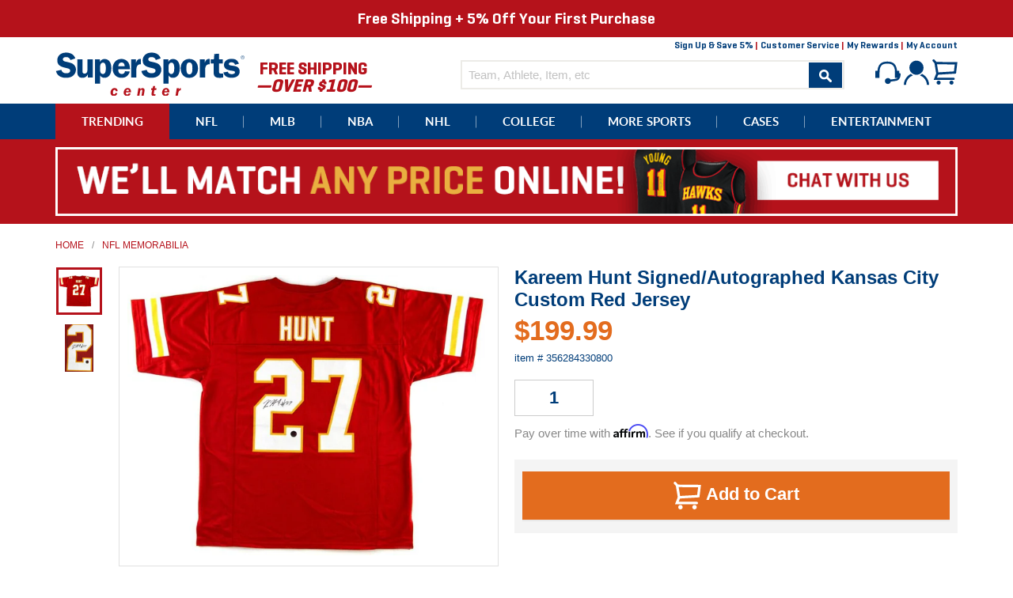

--- FILE ---
content_type: text/html; charset=utf-8
request_url: https://www.supersportscenter.com/products/kareem-hunt-signed-autographed-kansas-city-custom-red-jersey
body_size: 32957
content:
<!doctype html>
<!--[if IE 9]> <html class="ie9 no-js" lang="en"> <![endif]-->
<!--[if (gt IE 9)|!(IE)]><!--> <html class="no-js" lang="en"> <!--<![endif]-->
<head>
  <meta charset="utf-8">
  <meta http-equiv="X-UA-Compatible" content="IE=edge,chrome=1">
  <meta name="viewport" content="width=device-width,initial-scale=1">
  <meta name="theme-color" content="#003d79">
  <link rel="shortcut icon" href="//www.supersportscenter.com/cdn/shop/t/2/assets/favicon.ico?v=36980805504743436401515465421" type="image/x-icon" />
  <link rel="canonical" href="https://www.supersportscenter.com/products/kareem-hunt-signed-autographed-kansas-city-custom-red-jersey">
  <title>










  Kareem Hunt Signed/Autographed Kansas City Custom Red Jersey







&ndash; Super Sports Center
</title>

  
    <meta name="description" content="A Kansas City Custom Red Jersey hand signed by Kareem Hunt. The item and signature are in excellent condition. Kareem is the 2017 break out rookie of the year and leads the NFL in rushing for September 2017. AUTHENTICATION: The item is accompanied by Kareem Hunt Official Player Hologram - Picture of Kareem from the Sig">
  

  <meta property="og:site_name" content="Super Sports Center">
<meta property="og:url" content="https://www.supersportscenter.com/products/kareem-hunt-signed-autographed-kansas-city-custom-red-jersey">
<meta property="og:title" content="Kareem Hunt Signed/Autographed Kansas City Custom Red Jersey">
<meta property="og:type" content="product">
<meta property="og:description" content="A Kansas City Custom Red Jersey hand signed by Kareem Hunt. The item and signature are in excellent condition. Kareem is the 2017 break out rookie of the year and leads the NFL in rushing for September 2017. AUTHENTICATION: The item is accompanied by Kareem Hunt Official Player Hologram - Picture of Kareem from the Sig"><meta property="og:price:amount" content="199.99">
  <meta property="og:price:currency" content="USD"><meta property="og:image" content="http://www.supersportscenter.com/cdn/shop/files/s-l1600_ab84bacc-4d44-441e-b9c9-cc03d3e16523_1024x1024.jpg?v=1724091439"><meta property="og:image" content="http://www.supersportscenter.com/cdn/shop/files/s-l1600_14d9e714-c3e4-4b7b-99a9-04d9cb2196c3_1024x1024.jpg?v=1724091439">
<meta property="og:image:secure_url" content="https://www.supersportscenter.com/cdn/shop/files/s-l1600_ab84bacc-4d44-441e-b9c9-cc03d3e16523_1024x1024.jpg?v=1724091439"><meta property="og:image:secure_url" content="https://www.supersportscenter.com/cdn/shop/files/s-l1600_14d9e714-c3e4-4b7b-99a9-04d9cb2196c3_1024x1024.jpg?v=1724091439">

<meta name="twitter:site" content="@supersportscent">
<meta name="twitter:card" content="summary_large_image">
<meta name="twitter:title" content="Kareem Hunt Signed/Autographed Kansas City Custom Red Jersey">
<meta name="twitter:description" content="A Kansas City Custom Red Jersey hand signed by Kareem Hunt. The item and signature are in excellent condition. Kareem is the 2017 break out rookie of the year and leads the NFL in rushing for September 2017. AUTHENTICATION: The item is accompanied by Kareem Hunt Official Player Hologram - Picture of Kareem from the Sig">

  <link href="//www.supersportscenter.com/cdn/shop/t/2/assets/theme.scss.css?v=109454118046934181241697597149" rel="stylesheet" type="text/css" media="all" />
  



  <script>
    document.documentElement.className = document.documentElement.className.replace('no-js', 'js');

    window.theme = window.theme || {};
    theme.strings = {
      stockAvailable: "1 available",
      addToCart: "Add to Cart",
      soldOut: "Sold Out",
      unavailable: "Unavailable",
      noStockAvailable: "The item could not be added to your cart because there are not enough in stock.",
      willNotShipUntil: "Will not ship until [date]",
      willBeInStockAfter: "Will be in stock after [date]",
      totalCartDiscount: "You're saving [savings]"
    };

    
      theme.moneyFormat = "${{amount}}";
    
  </script>

  

  <!--[if (gt IE 9)|!(IE)]><!--><script src="//www.supersportscenter.com/cdn/shop/t/2/assets/vendor.js?v=54125423730662551191593609026" defer="defer"></script><!--<![endif]-->
  <!--[if lt IE 9]><script src="//www.supersportscenter.com/cdn/shop/t/2/assets/vendor.js?v=54125423730662551191593609026"></script><![endif]-->

  <!--[if (gt IE 9)|!(IE)]><!--><script src="//www.supersportscenter.com/cdn/shop/t/2/assets/theme.js?v=138487946226367360811654578905" defer="defer"></script><!--<![endif]-->
  <!--[if lte IE 9]><script src="//www.supersportscenter.com/cdn/shop/t/2/assets/theme.js?v=138487946226367360811654578905"></script><![endif]-->

  <script>window.performance && window.performance.mark && window.performance.mark('shopify.content_for_header.start');</script><meta id="shopify-digital-wallet" name="shopify-digital-wallet" content="/13530647/digital_wallets/dialog">
<meta name="shopify-checkout-api-token" content="ff9f5e0504a69f596a3868f1169d2cd9">
<meta id="in-context-paypal-metadata" data-shop-id="13530647" data-venmo-supported="false" data-environment="production" data-locale="en_US" data-paypal-v4="true" data-currency="USD">
<link rel="alternate" type="application/json+oembed" href="https://www.supersportscenter.com/products/kareem-hunt-signed-autographed-kansas-city-custom-red-jersey.oembed">
<script async="async" src="/checkouts/internal/preloads.js?locale=en-US"></script>
<link rel="preconnect" href="https://shop.app" crossorigin="anonymous">
<script async="async" src="https://shop.app/checkouts/internal/preloads.js?locale=en-US&shop_id=13530647" crossorigin="anonymous"></script>
<script id="shopify-features" type="application/json">{"accessToken":"ff9f5e0504a69f596a3868f1169d2cd9","betas":["rich-media-storefront-analytics"],"domain":"www.supersportscenter.com","predictiveSearch":true,"shopId":13530647,"locale":"en"}</script>
<script>var Shopify = Shopify || {};
Shopify.shop = "super-sports-center.myshopify.com";
Shopify.locale = "en";
Shopify.currency = {"active":"USD","rate":"1.0"};
Shopify.country = "US";
Shopify.theme = {"name":"Super Sports Center","id":108935297,"schema_name":"Super Sports Center","schema_version":"1.0","theme_store_id":775,"role":"main"};
Shopify.theme.handle = "null";
Shopify.theme.style = {"id":null,"handle":null};
Shopify.cdnHost = "www.supersportscenter.com/cdn";
Shopify.routes = Shopify.routes || {};
Shopify.routes.root = "/";</script>
<script type="module">!function(o){(o.Shopify=o.Shopify||{}).modules=!0}(window);</script>
<script>!function(o){function n(){var o=[];function n(){o.push(Array.prototype.slice.apply(arguments))}return n.q=o,n}var t=o.Shopify=o.Shopify||{};t.loadFeatures=n(),t.autoloadFeatures=n()}(window);</script>
<script>
  window.ShopifyPay = window.ShopifyPay || {};
  window.ShopifyPay.apiHost = "shop.app\/pay";
  window.ShopifyPay.redirectState = null;
</script>
<script id="shop-js-analytics" type="application/json">{"pageType":"product"}</script>
<script defer="defer" async type="module" src="//www.supersportscenter.com/cdn/shopifycloud/shop-js/modules/v2/client.init-shop-cart-sync_C5BV16lS.en.esm.js"></script>
<script defer="defer" async type="module" src="//www.supersportscenter.com/cdn/shopifycloud/shop-js/modules/v2/chunk.common_CygWptCX.esm.js"></script>
<script type="module">
  await import("//www.supersportscenter.com/cdn/shopifycloud/shop-js/modules/v2/client.init-shop-cart-sync_C5BV16lS.en.esm.js");
await import("//www.supersportscenter.com/cdn/shopifycloud/shop-js/modules/v2/chunk.common_CygWptCX.esm.js");

  window.Shopify.SignInWithShop?.initShopCartSync?.({"fedCMEnabled":true,"windoidEnabled":true});

</script>
<script>
  window.Shopify = window.Shopify || {};
  if (!window.Shopify.featureAssets) window.Shopify.featureAssets = {};
  window.Shopify.featureAssets['shop-js'] = {"shop-cart-sync":["modules/v2/client.shop-cart-sync_ZFArdW7E.en.esm.js","modules/v2/chunk.common_CygWptCX.esm.js"],"init-fed-cm":["modules/v2/client.init-fed-cm_CmiC4vf6.en.esm.js","modules/v2/chunk.common_CygWptCX.esm.js"],"shop-button":["modules/v2/client.shop-button_tlx5R9nI.en.esm.js","modules/v2/chunk.common_CygWptCX.esm.js"],"shop-cash-offers":["modules/v2/client.shop-cash-offers_DOA2yAJr.en.esm.js","modules/v2/chunk.common_CygWptCX.esm.js","modules/v2/chunk.modal_D71HUcav.esm.js"],"init-windoid":["modules/v2/client.init-windoid_sURxWdc1.en.esm.js","modules/v2/chunk.common_CygWptCX.esm.js"],"shop-toast-manager":["modules/v2/client.shop-toast-manager_ClPi3nE9.en.esm.js","modules/v2/chunk.common_CygWptCX.esm.js"],"init-shop-email-lookup-coordinator":["modules/v2/client.init-shop-email-lookup-coordinator_B8hsDcYM.en.esm.js","modules/v2/chunk.common_CygWptCX.esm.js"],"init-shop-cart-sync":["modules/v2/client.init-shop-cart-sync_C5BV16lS.en.esm.js","modules/v2/chunk.common_CygWptCX.esm.js"],"avatar":["modules/v2/client.avatar_BTnouDA3.en.esm.js"],"pay-button":["modules/v2/client.pay-button_FdsNuTd3.en.esm.js","modules/v2/chunk.common_CygWptCX.esm.js"],"init-customer-accounts":["modules/v2/client.init-customer-accounts_DxDtT_ad.en.esm.js","modules/v2/client.shop-login-button_C5VAVYt1.en.esm.js","modules/v2/chunk.common_CygWptCX.esm.js","modules/v2/chunk.modal_D71HUcav.esm.js"],"init-shop-for-new-customer-accounts":["modules/v2/client.init-shop-for-new-customer-accounts_ChsxoAhi.en.esm.js","modules/v2/client.shop-login-button_C5VAVYt1.en.esm.js","modules/v2/chunk.common_CygWptCX.esm.js","modules/v2/chunk.modal_D71HUcav.esm.js"],"shop-login-button":["modules/v2/client.shop-login-button_C5VAVYt1.en.esm.js","modules/v2/chunk.common_CygWptCX.esm.js","modules/v2/chunk.modal_D71HUcav.esm.js"],"init-customer-accounts-sign-up":["modules/v2/client.init-customer-accounts-sign-up_CPSyQ0Tj.en.esm.js","modules/v2/client.shop-login-button_C5VAVYt1.en.esm.js","modules/v2/chunk.common_CygWptCX.esm.js","modules/v2/chunk.modal_D71HUcav.esm.js"],"shop-follow-button":["modules/v2/client.shop-follow-button_Cva4Ekp9.en.esm.js","modules/v2/chunk.common_CygWptCX.esm.js","modules/v2/chunk.modal_D71HUcav.esm.js"],"checkout-modal":["modules/v2/client.checkout-modal_BPM8l0SH.en.esm.js","modules/v2/chunk.common_CygWptCX.esm.js","modules/v2/chunk.modal_D71HUcav.esm.js"],"lead-capture":["modules/v2/client.lead-capture_Bi8yE_yS.en.esm.js","modules/v2/chunk.common_CygWptCX.esm.js","modules/v2/chunk.modal_D71HUcav.esm.js"],"shop-login":["modules/v2/client.shop-login_D6lNrXab.en.esm.js","modules/v2/chunk.common_CygWptCX.esm.js","modules/v2/chunk.modal_D71HUcav.esm.js"],"payment-terms":["modules/v2/client.payment-terms_CZxnsJam.en.esm.js","modules/v2/chunk.common_CygWptCX.esm.js","modules/v2/chunk.modal_D71HUcav.esm.js"]};
</script>
<script>(function() {
  var isLoaded = false;
  function asyncLoad() {
    if (isLoaded) return;
    isLoaded = true;
    var urls = ["https:\/\/embed.tawk.to\/widget-script\/5afd92045f7cdf4f05344f31\/default.js?shop=super-sports-center.myshopify.com","https:\/\/chimpstatic.com\/mcjs-connected\/js\/users\/aaa46c2f90fffea36e79b4712\/37a373addd96a8764207dedca.js?shop=super-sports-center.myshopify.com"];
    for (var i = 0; i < urls.length; i++) {
      var s = document.createElement('script');
      s.type = 'text/javascript';
      s.async = true;
      s.src = urls[i];
      var x = document.getElementsByTagName('script')[0];
      x.parentNode.insertBefore(s, x);
    }
  };
  if(window.attachEvent) {
    window.attachEvent('onload', asyncLoad);
  } else {
    window.addEventListener('load', asyncLoad, false);
  }
})();</script>
<script id="__st">var __st={"a":13530647,"offset":-18000,"reqid":"28d5463b-79d1-473f-8296-14ef9a82bd42-1768736378","pageurl":"www.supersportscenter.com\/products\/kareem-hunt-signed-autographed-kansas-city-custom-red-jersey","u":"facb5564c3ec","p":"product","rtyp":"product","rid":8990543085799};</script>
<script>window.ShopifyPaypalV4VisibilityTracking = true;</script>
<script id="captcha-bootstrap">!function(){'use strict';const t='contact',e='account',n='new_comment',o=[[t,t],['blogs',n],['comments',n],[t,'customer']],c=[[e,'customer_login'],[e,'guest_login'],[e,'recover_customer_password'],[e,'create_customer']],r=t=>t.map((([t,e])=>`form[action*='/${t}']:not([data-nocaptcha='true']) input[name='form_type'][value='${e}']`)).join(','),a=t=>()=>t?[...document.querySelectorAll(t)].map((t=>t.form)):[];function s(){const t=[...o],e=r(t);return a(e)}const i='password',u='form_key',d=['recaptcha-v3-token','g-recaptcha-response','h-captcha-response',i],f=()=>{try{return window.sessionStorage}catch{return}},m='__shopify_v',_=t=>t.elements[u];function p(t,e,n=!1){try{const o=window.sessionStorage,c=JSON.parse(o.getItem(e)),{data:r}=function(t){const{data:e,action:n}=t;return t[m]||n?{data:e,action:n}:{data:t,action:n}}(c);for(const[e,n]of Object.entries(r))t.elements[e]&&(t.elements[e].value=n);n&&o.removeItem(e)}catch(o){console.error('form repopulation failed',{error:o})}}const l='form_type',E='cptcha';function T(t){t.dataset[E]=!0}const w=window,h=w.document,L='Shopify',v='ce_forms',y='captcha';let A=!1;((t,e)=>{const n=(g='f06e6c50-85a8-45c8-87d0-21a2b65856fe',I='https://cdn.shopify.com/shopifycloud/storefront-forms-hcaptcha/ce_storefront_forms_captcha_hcaptcha.v1.5.2.iife.js',D={infoText:'Protected by hCaptcha',privacyText:'Privacy',termsText:'Terms'},(t,e,n)=>{const o=w[L][v],c=o.bindForm;if(c)return c(t,g,e,D).then(n);var r;o.q.push([[t,g,e,D],n]),r=I,A||(h.body.append(Object.assign(h.createElement('script'),{id:'captcha-provider',async:!0,src:r})),A=!0)});var g,I,D;w[L]=w[L]||{},w[L][v]=w[L][v]||{},w[L][v].q=[],w[L][y]=w[L][y]||{},w[L][y].protect=function(t,e){n(t,void 0,e),T(t)},Object.freeze(w[L][y]),function(t,e,n,w,h,L){const[v,y,A,g]=function(t,e,n){const i=e?o:[],u=t?c:[],d=[...i,...u],f=r(d),m=r(i),_=r(d.filter((([t,e])=>n.includes(e))));return[a(f),a(m),a(_),s()]}(w,h,L),I=t=>{const e=t.target;return e instanceof HTMLFormElement?e:e&&e.form},D=t=>v().includes(t);t.addEventListener('submit',(t=>{const e=I(t);if(!e)return;const n=D(e)&&!e.dataset.hcaptchaBound&&!e.dataset.recaptchaBound,o=_(e),c=g().includes(e)&&(!o||!o.value);(n||c)&&t.preventDefault(),c&&!n&&(function(t){try{if(!f())return;!function(t){const e=f();if(!e)return;const n=_(t);if(!n)return;const o=n.value;o&&e.removeItem(o)}(t);const e=Array.from(Array(32),(()=>Math.random().toString(36)[2])).join('');!function(t,e){_(t)||t.append(Object.assign(document.createElement('input'),{type:'hidden',name:u})),t.elements[u].value=e}(t,e),function(t,e){const n=f();if(!n)return;const o=[...t.querySelectorAll(`input[type='${i}']`)].map((({name:t})=>t)),c=[...d,...o],r={};for(const[a,s]of new FormData(t).entries())c.includes(a)||(r[a]=s);n.setItem(e,JSON.stringify({[m]:1,action:t.action,data:r}))}(t,e)}catch(e){console.error('failed to persist form',e)}}(e),e.submit())}));const S=(t,e)=>{t&&!t.dataset[E]&&(n(t,e.some((e=>e===t))),T(t))};for(const o of['focusin','change'])t.addEventListener(o,(t=>{const e=I(t);D(e)&&S(e,y())}));const B=e.get('form_key'),M=e.get(l),P=B&&M;t.addEventListener('DOMContentLoaded',(()=>{const t=y();if(P)for(const e of t)e.elements[l].value===M&&p(e,B);[...new Set([...A(),...v().filter((t=>'true'===t.dataset.shopifyCaptcha))])].forEach((e=>S(e,t)))}))}(h,new URLSearchParams(w.location.search),n,t,e,['guest_login'])})(!0,!0)}();</script>
<script integrity="sha256-4kQ18oKyAcykRKYeNunJcIwy7WH5gtpwJnB7kiuLZ1E=" data-source-attribution="shopify.loadfeatures" defer="defer" src="//www.supersportscenter.com/cdn/shopifycloud/storefront/assets/storefront/load_feature-a0a9edcb.js" crossorigin="anonymous"></script>
<script crossorigin="anonymous" defer="defer" src="//www.supersportscenter.com/cdn/shopifycloud/storefront/assets/shopify_pay/storefront-65b4c6d7.js?v=20250812"></script>
<script data-source-attribution="shopify.dynamic_checkout.dynamic.init">var Shopify=Shopify||{};Shopify.PaymentButton=Shopify.PaymentButton||{isStorefrontPortableWallets:!0,init:function(){window.Shopify.PaymentButton.init=function(){};var t=document.createElement("script");t.src="https://www.supersportscenter.com/cdn/shopifycloud/portable-wallets/latest/portable-wallets.en.js",t.type="module",document.head.appendChild(t)}};
</script>
<script data-source-attribution="shopify.dynamic_checkout.buyer_consent">
  function portableWalletsHideBuyerConsent(e){var t=document.getElementById("shopify-buyer-consent"),n=document.getElementById("shopify-subscription-policy-button");t&&n&&(t.classList.add("hidden"),t.setAttribute("aria-hidden","true"),n.removeEventListener("click",e))}function portableWalletsShowBuyerConsent(e){var t=document.getElementById("shopify-buyer-consent"),n=document.getElementById("shopify-subscription-policy-button");t&&n&&(t.classList.remove("hidden"),t.removeAttribute("aria-hidden"),n.addEventListener("click",e))}window.Shopify?.PaymentButton&&(window.Shopify.PaymentButton.hideBuyerConsent=portableWalletsHideBuyerConsent,window.Shopify.PaymentButton.showBuyerConsent=portableWalletsShowBuyerConsent);
</script>
<script data-source-attribution="shopify.dynamic_checkout.cart.bootstrap">document.addEventListener("DOMContentLoaded",(function(){function t(){return document.querySelector("shopify-accelerated-checkout-cart, shopify-accelerated-checkout")}if(t())Shopify.PaymentButton.init();else{new MutationObserver((function(e,n){t()&&(Shopify.PaymentButton.init(),n.disconnect())})).observe(document.body,{childList:!0,subtree:!0})}}));
</script>
<link id="shopify-accelerated-checkout-styles" rel="stylesheet" media="screen" href="https://www.supersportscenter.com/cdn/shopifycloud/portable-wallets/latest/accelerated-checkout-backwards-compat.css" crossorigin="anonymous">
<style id="shopify-accelerated-checkout-cart">
        #shopify-buyer-consent {
  margin-top: 1em;
  display: inline-block;
  width: 100%;
}

#shopify-buyer-consent.hidden {
  display: none;
}

#shopify-subscription-policy-button {
  background: none;
  border: none;
  padding: 0;
  text-decoration: underline;
  font-size: inherit;
  cursor: pointer;
}

#shopify-subscription-policy-button::before {
  box-shadow: none;
}

      </style>

<script>window.performance && window.performance.mark && window.performance.mark('shopify.content_for_header.end');</script>

  <script>
    var _affirm_config = {
      public_api_key: /* Replace with your Affirm Public API Key */ "0GUR7CP7ECUBPH99", /* Replace with your Affirm Public API Key */
      script: "https://cdn1.affirm.com/js/v2/affirm.js",
      session_id:"YOUR_VISITOR_SESSION_ID"
    };
    (function(l,g,m,e,a,f,b){var d,c=l[m]||{},h=document.createElement(f),n=document.getElementsByTagName(f)[0],k=function(a,b,c){return function(){a[b]._.push([c,arguments])}};c[e]=k(c,e,"set");d=c[e];c[a]={};c[a]._=[];d._=[];c[a][b]=k(c,a,b);a=0;for(b="set add save post open empty reset on off trigger ready setProduct".split(" ");a<b.length;a++)d[b[a]]=k(c,e,b[a]);a=0;for(b=["get","token","url","items"];a<b.length;a++)d[b[a]]=function(){};h.async=!0;h.src=g[f];n.parentNode.insertBefore(h,n);delete g[f];d(g);l[m]=c})(window,_affirm_config,"affirm","checkout","ui","script","ready");
    // END AFFIRM.JS EMBED CODE
  </script>
  <script>var shareasaleShopifySSCID=shareasaleShopifyGetParameterByName("sscid");function shareasaleShopifySetCookie(e,a,o,i,r){if(e&&a){var s,S=i?"; path="+i:"",h=r?"; domain="+r:"",t="";o&&((s=new Date).setTime(s.getTime()+o),t="; expires="+s.toUTCString()),document.cookie=e+"="+a+t+S+h}}function shareasaleShopifyGetParameterByName(e,a){a||(a=window.location.href),e=e.replace(/[\[\]]/g,"\\$&");var o=new RegExp("[?&]"+e+"(=([^&#]*)|&|#|$)").exec(a);return o?o[2]?decodeURIComponent(o[2].replace(/\+/g," ")):"":null}shareasaleShopifySSCID&&shareasaleShopifySetCookie("shareasaleShopifySSCID",shareasaleShopifySSCID,94670778e4,"/");</script>
<!-- BEGIN app block: shopify://apps/epa-easy-product-addons/blocks/speedup_link/0099190e-a0cb-49e7-8d26-026c9d26f337 --><!-- BEGIN app snippet: sg_product -->

<script>
  window["sg_addon_master_id"]="8990543085799";
  window["sgAddonCollectionMetaAddons"]=  { collection_id:35335962669,"addons":[{"handle":"premium-elite-horizontal-jersey-framing","priority":1,"text_field":0},{"handle":"premium-horizontal-jersey-framing","priority":2,"text_field":0},{"handle":"premium-vertical-jersey-framing","priority":3,"text_field":0},{"handle":"deluxe-vertical-jersey-framing","priority":4,"text_field":0},{"handle":"super-deluxe-horizontal-jersey-framing-w-logo","priority":5,"text_field":0},{"handle":"super-deluxe-horizontal-jersey-framing","priority":6,"text_field":0}],"is_group":0,"is_active":1,"groups":[],"mt_addon_hash":"94w20DVWMS","collection_priority":1} 
  
      var isSgAddonRequest = { collection_id:35335962669,"addons":[{"handle":"premium-elite-horizontal-jersey-framing","priority":1,"text_field":0},{"handle":"premium-horizontal-jersey-framing","priority":2,"text_field":0},{"handle":"premium-vertical-jersey-framing","priority":3,"text_field":0},{"handle":"deluxe-vertical-jersey-framing","priority":4,"text_field":0},{"handle":"super-deluxe-horizontal-jersey-framing-w-logo","priority":5,"text_field":0},{"handle":"super-deluxe-horizontal-jersey-framing","priority":6,"text_field":0}],"is_group":0,"is_active":1,"groups":[],"mt_addon_hash":"94w20DVWMS","collection_priority":1};
      var sgAddon_master_json = {"id":8990543085799,"title":"Kareem Hunt Signed\/Autographed Kansas City Custom Red Jersey","handle":"kareem-hunt-signed-autographed-kansas-city-custom-red-jersey","description":"\u003cp\u003eA Kansas City Custom Red Jersey hand signed by Kareem Hunt. The item and signature are in excellent condition. Kareem is the 2017 break out rookie of the year and leads the NFL in rushing for September 2017. AUTHENTICATION: The item is accompanied by Kareem Hunt Official Player Hologram - Picture of Kareem from the Signing.  uses professional lighting for our product images that may show reflections.\u003c\/p\u003e","published_at":"2021-11-13T17:27:56-05:00","created_at":"2024-08-19T14:17:19-04:00","vendor":"Radtke Sports","type":"Jersey","tags":["League_NFL","Player_Kareem Hunt","Price_$100 To $199","Product Type_Jersey","Sport_Football","Stock_Update","Team_Kansas City Chiefs"],"price":19999,"price_min":19999,"price_max":19999,"available":true,"price_varies":false,"compare_at_price":null,"compare_at_price_min":0,"compare_at_price_max":0,"compare_at_price_varies":false,"variants":[{"id":50127355314407,"title":"Default Title","option1":"Default Title","option2":null,"option3":null,"sku":"356284330800","requires_shipping":true,"taxable":true,"featured_image":null,"available":true,"name":"Kareem Hunt Signed\/Autographed Kansas City Custom Red Jersey","public_title":null,"options":["Default Title"],"price":19999,"weight":0,"compare_at_price":null,"inventory_quantity":0,"inventory_management":null,"inventory_policy":"deny","barcode":null,"requires_selling_plan":false,"selling_plan_allocations":[]}],"images":["\/\/www.supersportscenter.com\/cdn\/shop\/files\/s-l1600_ab84bacc-4d44-441e-b9c9-cc03d3e16523.jpg?v=1724091439","\/\/www.supersportscenter.com\/cdn\/shop\/files\/s-l1600_14d9e714-c3e4-4b7b-99a9-04d9cb2196c3.jpg?v=1724091439"],"featured_image":"\/\/www.supersportscenter.com\/cdn\/shop\/files\/s-l1600_ab84bacc-4d44-441e-b9c9-cc03d3e16523.jpg?v=1724091439","options":["Title"],"media":[{"alt":null,"id":35464190165223,"position":1,"preview_image":{"aspect_ratio":1.292,"height":774,"width":1000,"src":"\/\/www.supersportscenter.com\/cdn\/shop\/files\/s-l1600_ab84bacc-4d44-441e-b9c9-cc03d3e16523.jpg?v=1724091439"},"aspect_ratio":1.292,"height":774,"media_type":"image","src":"\/\/www.supersportscenter.com\/cdn\/shop\/files\/s-l1600_ab84bacc-4d44-441e-b9c9-cc03d3e16523.jpg?v=1724091439","width":1000},{"alt":null,"id":35464190197991,"position":2,"preview_image":{"aspect_ratio":0.606,"height":1165,"width":706,"src":"\/\/www.supersportscenter.com\/cdn\/shop\/files\/s-l1600_14d9e714-c3e4-4b7b-99a9-04d9cb2196c3.jpg?v=1724091439"},"aspect_ratio":0.606,"height":1165,"media_type":"image","src":"\/\/www.supersportscenter.com\/cdn\/shop\/files\/s-l1600_14d9e714-c3e4-4b7b-99a9-04d9cb2196c3.jpg?v=1724091439","width":706}],"requires_selling_plan":false,"selling_plan_groups":[],"content":"\u003cp\u003eA Kansas City Custom Red Jersey hand signed by Kareem Hunt. The item and signature are in excellent condition. Kareem is the 2017 break out rookie of the year and leads the NFL in rushing for September 2017. AUTHENTICATION: The item is accompanied by Kareem Hunt Official Player Hologram - Picture of Kareem from the Signing.  uses professional lighting for our product images that may show reflections.\u003c\/p\u003e"};
  
</script>

<!-- END app snippet -->

  <script>
    window["sg_addons_coll_ids"] = {
      ids:"34514239533,34531901485,35335962669,249955201,34516467757,34627944493,34628108333,34515615789"
    };
    window["items_with_ids"] = false || {}
  </script>


<!-- BEGIN app snippet: sg-globals -->
<script type="text/javascript">
  (function(){
    const convertLang = (locale) => {
      let t = locale.toUpperCase();
      return "PT-BR" === t || "PT-PT" === t || "ZH-CN" === t || "ZH-TW" === t ? t.replace("-", "_") : t.match(/^[a-zA-Z]{2}-[a-zA-Z]{2}$/) ? t.substring(0, 2) : t
    }

    const sg_addon_setGlobalVariables = () => {
      try{
        let locale = "en";
        window["sg_addon_currentLanguage"] = convertLang(locale);
        window["sg_addon_defaultLanguage"] ="en";
        window["sg_addon_defaultRootUrl"] ="/";
        window["sg_addon_currentRootUrl"] ="/";
        window["sg_addon_shopLocales"] = sgAddonGetAllLocales();
      }catch(err){
        console.log("Language Config:- ",err);
      }
    }

    const sgAddonGetAllLocales = () => {
      let shopLocales = {};
      try{shopLocales["en"] = {
            endonymName : "English",
            isoCode : "en",
            name : "English",
            primary : true,
            rootUrl : "\/"
          };}catch(err){
        console.log("getAllLocales Config:- ",err);
      }
      return shopLocales;
    }

    sg_addon_setGlobalVariables();
    
    window["sg_addon_sfApiVersion"]='2025-04';
    window["sgAddon_moneyFormats"] = {
      "money": "${{amount}}",
      "moneyCurrency": "${{amount}} USD"
    };
    window["sg_addon_groupsData"] = {};
    try {
      let customSGAddonMeta = {};
      if (customSGAddonMeta.sg_addon_custom_js) {
        Function(customSGAddonMeta.sg_addon_custom_js)();
      }
    } catch (error) {
      console.warn("Error In SG Addon Custom Code", error);
    }
  })();
</script>
<!-- END app snippet -->
<!-- BEGIN app snippet: sg_speedup -->


<script>
  try{
    window["sgAddon_all_translated"] = {}
    window["sg_addon_settings_config"] =  "" ;
    window["sgAddon_translated_locale"] =  "" ;
    window["sg_addon_all_group_translations"] = {};
    window["sgAddon_group_translated_locale"] =  "" ;
  } catch(error){
    console.warn("Error in getting settings or translate", error);
  }
</script>



<!-- ADDONS SCRIPT FROM SPEEDUP CDN -->
	<script type="text/javascript" src='https://cdnbspa.spicegems.com/js/serve/shop/super-sports-center.myshopify.com/index_684d246f773b910b748f580359b5603e5accf706.js?v=infytonow803' type="text/javascript" async></script>

<!-- END app snippet -->



<!-- END app block --><link href="https://monorail-edge.shopifysvc.com" rel="dns-prefetch">
<script>(function(){if ("sendBeacon" in navigator && "performance" in window) {try {var session_token_from_headers = performance.getEntriesByType('navigation')[0].serverTiming.find(x => x.name == '_s').description;} catch {var session_token_from_headers = undefined;}var session_cookie_matches = document.cookie.match(/_shopify_s=([^;]*)/);var session_token_from_cookie = session_cookie_matches && session_cookie_matches.length === 2 ? session_cookie_matches[1] : "";var session_token = session_token_from_headers || session_token_from_cookie || "";function handle_abandonment_event(e) {var entries = performance.getEntries().filter(function(entry) {return /monorail-edge.shopifysvc.com/.test(entry.name);});if (!window.abandonment_tracked && entries.length === 0) {window.abandonment_tracked = true;var currentMs = Date.now();var navigation_start = performance.timing.navigationStart;var payload = {shop_id: 13530647,url: window.location.href,navigation_start,duration: currentMs - navigation_start,session_token,page_type: "product"};window.navigator.sendBeacon("https://monorail-edge.shopifysvc.com/v1/produce", JSON.stringify({schema_id: "online_store_buyer_site_abandonment/1.1",payload: payload,metadata: {event_created_at_ms: currentMs,event_sent_at_ms: currentMs}}));}}window.addEventListener('pagehide', handle_abandonment_event);}}());</script>
<script id="web-pixels-manager-setup">(function e(e,d,r,n,o){if(void 0===o&&(o={}),!Boolean(null===(a=null===(i=window.Shopify)||void 0===i?void 0:i.analytics)||void 0===a?void 0:a.replayQueue)){var i,a;window.Shopify=window.Shopify||{};var t=window.Shopify;t.analytics=t.analytics||{};var s=t.analytics;s.replayQueue=[],s.publish=function(e,d,r){return s.replayQueue.push([e,d,r]),!0};try{self.performance.mark("wpm:start")}catch(e){}var l=function(){var e={modern:/Edge?\/(1{2}[4-9]|1[2-9]\d|[2-9]\d{2}|\d{4,})\.\d+(\.\d+|)|Firefox\/(1{2}[4-9]|1[2-9]\d|[2-9]\d{2}|\d{4,})\.\d+(\.\d+|)|Chrom(ium|e)\/(9{2}|\d{3,})\.\d+(\.\d+|)|(Maci|X1{2}).+ Version\/(15\.\d+|(1[6-9]|[2-9]\d|\d{3,})\.\d+)([,.]\d+|)( \(\w+\)|)( Mobile\/\w+|) Safari\/|Chrome.+OPR\/(9{2}|\d{3,})\.\d+\.\d+|(CPU[ +]OS|iPhone[ +]OS|CPU[ +]iPhone|CPU IPhone OS|CPU iPad OS)[ +]+(15[._]\d+|(1[6-9]|[2-9]\d|\d{3,})[._]\d+)([._]\d+|)|Android:?[ /-](13[3-9]|1[4-9]\d|[2-9]\d{2}|\d{4,})(\.\d+|)(\.\d+|)|Android.+Firefox\/(13[5-9]|1[4-9]\d|[2-9]\d{2}|\d{4,})\.\d+(\.\d+|)|Android.+Chrom(ium|e)\/(13[3-9]|1[4-9]\d|[2-9]\d{2}|\d{4,})\.\d+(\.\d+|)|SamsungBrowser\/([2-9]\d|\d{3,})\.\d+/,legacy:/Edge?\/(1[6-9]|[2-9]\d|\d{3,})\.\d+(\.\d+|)|Firefox\/(5[4-9]|[6-9]\d|\d{3,})\.\d+(\.\d+|)|Chrom(ium|e)\/(5[1-9]|[6-9]\d|\d{3,})\.\d+(\.\d+|)([\d.]+$|.*Safari\/(?![\d.]+ Edge\/[\d.]+$))|(Maci|X1{2}).+ Version\/(10\.\d+|(1[1-9]|[2-9]\d|\d{3,})\.\d+)([,.]\d+|)( \(\w+\)|)( Mobile\/\w+|) Safari\/|Chrome.+OPR\/(3[89]|[4-9]\d|\d{3,})\.\d+\.\d+|(CPU[ +]OS|iPhone[ +]OS|CPU[ +]iPhone|CPU IPhone OS|CPU iPad OS)[ +]+(10[._]\d+|(1[1-9]|[2-9]\d|\d{3,})[._]\d+)([._]\d+|)|Android:?[ /-](13[3-9]|1[4-9]\d|[2-9]\d{2}|\d{4,})(\.\d+|)(\.\d+|)|Mobile Safari.+OPR\/([89]\d|\d{3,})\.\d+\.\d+|Android.+Firefox\/(13[5-9]|1[4-9]\d|[2-9]\d{2}|\d{4,})\.\d+(\.\d+|)|Android.+Chrom(ium|e)\/(13[3-9]|1[4-9]\d|[2-9]\d{2}|\d{4,})\.\d+(\.\d+|)|Android.+(UC? ?Browser|UCWEB|U3)[ /]?(15\.([5-9]|\d{2,})|(1[6-9]|[2-9]\d|\d{3,})\.\d+)\.\d+|SamsungBrowser\/(5\.\d+|([6-9]|\d{2,})\.\d+)|Android.+MQ{2}Browser\/(14(\.(9|\d{2,})|)|(1[5-9]|[2-9]\d|\d{3,})(\.\d+|))(\.\d+|)|K[Aa][Ii]OS\/(3\.\d+|([4-9]|\d{2,})\.\d+)(\.\d+|)/},d=e.modern,r=e.legacy,n=navigator.userAgent;return n.match(d)?"modern":n.match(r)?"legacy":"unknown"}(),u="modern"===l?"modern":"legacy",c=(null!=n?n:{modern:"",legacy:""})[u],f=function(e){return[e.baseUrl,"/wpm","/b",e.hashVersion,"modern"===e.buildTarget?"m":"l",".js"].join("")}({baseUrl:d,hashVersion:r,buildTarget:u}),m=function(e){var d=e.version,r=e.bundleTarget,n=e.surface,o=e.pageUrl,i=e.monorailEndpoint;return{emit:function(e){var a=e.status,t=e.errorMsg,s=(new Date).getTime(),l=JSON.stringify({metadata:{event_sent_at_ms:s},events:[{schema_id:"web_pixels_manager_load/3.1",payload:{version:d,bundle_target:r,page_url:o,status:a,surface:n,error_msg:t},metadata:{event_created_at_ms:s}}]});if(!i)return console&&console.warn&&console.warn("[Web Pixels Manager] No Monorail endpoint provided, skipping logging."),!1;try{return self.navigator.sendBeacon.bind(self.navigator)(i,l)}catch(e){}var u=new XMLHttpRequest;try{return u.open("POST",i,!0),u.setRequestHeader("Content-Type","text/plain"),u.send(l),!0}catch(e){return console&&console.warn&&console.warn("[Web Pixels Manager] Got an unhandled error while logging to Monorail."),!1}}}}({version:r,bundleTarget:l,surface:e.surface,pageUrl:self.location.href,monorailEndpoint:e.monorailEndpoint});try{o.browserTarget=l,function(e){var d=e.src,r=e.async,n=void 0===r||r,o=e.onload,i=e.onerror,a=e.sri,t=e.scriptDataAttributes,s=void 0===t?{}:t,l=document.createElement("script"),u=document.querySelector("head"),c=document.querySelector("body");if(l.async=n,l.src=d,a&&(l.integrity=a,l.crossOrigin="anonymous"),s)for(var f in s)if(Object.prototype.hasOwnProperty.call(s,f))try{l.dataset[f]=s[f]}catch(e){}if(o&&l.addEventListener("load",o),i&&l.addEventListener("error",i),u)u.appendChild(l);else{if(!c)throw new Error("Did not find a head or body element to append the script");c.appendChild(l)}}({src:f,async:!0,onload:function(){if(!function(){var e,d;return Boolean(null===(d=null===(e=window.Shopify)||void 0===e?void 0:e.analytics)||void 0===d?void 0:d.initialized)}()){var d=window.webPixelsManager.init(e)||void 0;if(d){var r=window.Shopify.analytics;r.replayQueue.forEach((function(e){var r=e[0],n=e[1],o=e[2];d.publishCustomEvent(r,n,o)})),r.replayQueue=[],r.publish=d.publishCustomEvent,r.visitor=d.visitor,r.initialized=!0}}},onerror:function(){return m.emit({status:"failed",errorMsg:"".concat(f," has failed to load")})},sri:function(e){var d=/^sha384-[A-Za-z0-9+/=]+$/;return"string"==typeof e&&d.test(e)}(c)?c:"",scriptDataAttributes:o}),m.emit({status:"loading"})}catch(e){m.emit({status:"failed",errorMsg:(null==e?void 0:e.message)||"Unknown error"})}}})({shopId: 13530647,storefrontBaseUrl: "https://www.supersportscenter.com",extensionsBaseUrl: "https://extensions.shopifycdn.com/cdn/shopifycloud/web-pixels-manager",monorailEndpoint: "https://monorail-edge.shopifysvc.com/unstable/produce_batch",surface: "storefront-renderer",enabledBetaFlags: ["2dca8a86"],webPixelsConfigList: [{"id":"459964647","configuration":"{\"config\":\"{\\\"pixel_id\\\":\\\"G-5WJMGXV151\\\",\\\"gtag_events\\\":[{\\\"type\\\":\\\"purchase\\\",\\\"action_label\\\":\\\"G-5WJMGXV151\\\"},{\\\"type\\\":\\\"page_view\\\",\\\"action_label\\\":\\\"G-5WJMGXV151\\\"},{\\\"type\\\":\\\"view_item\\\",\\\"action_label\\\":\\\"G-5WJMGXV151\\\"},{\\\"type\\\":\\\"search\\\",\\\"action_label\\\":\\\"G-5WJMGXV151\\\"},{\\\"type\\\":\\\"add_to_cart\\\",\\\"action_label\\\":\\\"G-5WJMGXV151\\\"},{\\\"type\\\":\\\"begin_checkout\\\",\\\"action_label\\\":\\\"G-5WJMGXV151\\\"},{\\\"type\\\":\\\"add_payment_info\\\",\\\"action_label\\\":\\\"G-5WJMGXV151\\\"}],\\\"enable_monitoring_mode\\\":false}\"}","eventPayloadVersion":"v1","runtimeContext":"OPEN","scriptVersion":"b2a88bafab3e21179ed38636efcd8a93","type":"APP","apiClientId":1780363,"privacyPurposes":[],"dataSharingAdjustments":{"protectedCustomerApprovalScopes":["read_customer_address","read_customer_email","read_customer_name","read_customer_personal_data","read_customer_phone"]}},{"id":"27328743","eventPayloadVersion":"1","runtimeContext":"LAX","scriptVersion":"2","type":"CUSTOM","privacyPurposes":["ANALYTICS","MARKETING","SALE_OF_DATA"],"name":"Google Ads Conversions"},{"id":"27361511","eventPayloadVersion":"1","runtimeContext":"LAX","scriptVersion":"1","type":"CUSTOM","privacyPurposes":["ANALYTICS","MARKETING","SALE_OF_DATA"],"name":"Microsoft Ads Conversions"},{"id":"shopify-app-pixel","configuration":"{}","eventPayloadVersion":"v1","runtimeContext":"STRICT","scriptVersion":"0450","apiClientId":"shopify-pixel","type":"APP","privacyPurposes":["ANALYTICS","MARKETING"]},{"id":"shopify-custom-pixel","eventPayloadVersion":"v1","runtimeContext":"LAX","scriptVersion":"0450","apiClientId":"shopify-pixel","type":"CUSTOM","privacyPurposes":["ANALYTICS","MARKETING"]}],isMerchantRequest: false,initData: {"shop":{"name":"Super Sports Center","paymentSettings":{"currencyCode":"USD"},"myshopifyDomain":"super-sports-center.myshopify.com","countryCode":"US","storefrontUrl":"https:\/\/www.supersportscenter.com"},"customer":null,"cart":null,"checkout":null,"productVariants":[{"price":{"amount":199.99,"currencyCode":"USD"},"product":{"title":"Kareem Hunt Signed\/Autographed Kansas City Custom Red Jersey","vendor":"Radtke Sports","id":"8990543085799","untranslatedTitle":"Kareem Hunt Signed\/Autographed Kansas City Custom Red Jersey","url":"\/products\/kareem-hunt-signed-autographed-kansas-city-custom-red-jersey","type":"Jersey"},"id":"50127355314407","image":{"src":"\/\/www.supersportscenter.com\/cdn\/shop\/files\/s-l1600_ab84bacc-4d44-441e-b9c9-cc03d3e16523.jpg?v=1724091439"},"sku":"356284330800","title":"Default Title","untranslatedTitle":"Default Title"}],"purchasingCompany":null},},"https://www.supersportscenter.com/cdn","fcfee988w5aeb613cpc8e4bc33m6693e112",{"modern":"","legacy":""},{"shopId":"13530647","storefrontBaseUrl":"https:\/\/www.supersportscenter.com","extensionBaseUrl":"https:\/\/extensions.shopifycdn.com\/cdn\/shopifycloud\/web-pixels-manager","surface":"storefront-renderer","enabledBetaFlags":"[\"2dca8a86\"]","isMerchantRequest":"false","hashVersion":"fcfee988w5aeb613cpc8e4bc33m6693e112","publish":"custom","events":"[[\"page_viewed\",{}],[\"product_viewed\",{\"productVariant\":{\"price\":{\"amount\":199.99,\"currencyCode\":\"USD\"},\"product\":{\"title\":\"Kareem Hunt Signed\/Autographed Kansas City Custom Red Jersey\",\"vendor\":\"Radtke Sports\",\"id\":\"8990543085799\",\"untranslatedTitle\":\"Kareem Hunt Signed\/Autographed Kansas City Custom Red Jersey\",\"url\":\"\/products\/kareem-hunt-signed-autographed-kansas-city-custom-red-jersey\",\"type\":\"Jersey\"},\"id\":\"50127355314407\",\"image\":{\"src\":\"\/\/www.supersportscenter.com\/cdn\/shop\/files\/s-l1600_ab84bacc-4d44-441e-b9c9-cc03d3e16523.jpg?v=1724091439\"},\"sku\":\"356284330800\",\"title\":\"Default Title\",\"untranslatedTitle\":\"Default Title\"}}]]"});</script><script>
  window.ShopifyAnalytics = window.ShopifyAnalytics || {};
  window.ShopifyAnalytics.meta = window.ShopifyAnalytics.meta || {};
  window.ShopifyAnalytics.meta.currency = 'USD';
  var meta = {"product":{"id":8990543085799,"gid":"gid:\/\/shopify\/Product\/8990543085799","vendor":"Radtke Sports","type":"Jersey","handle":"kareem-hunt-signed-autographed-kansas-city-custom-red-jersey","variants":[{"id":50127355314407,"price":19999,"name":"Kareem Hunt Signed\/Autographed Kansas City Custom Red Jersey","public_title":null,"sku":"356284330800"}],"remote":false},"page":{"pageType":"product","resourceType":"product","resourceId":8990543085799,"requestId":"28d5463b-79d1-473f-8296-14ef9a82bd42-1768736378"}};
  for (var attr in meta) {
    window.ShopifyAnalytics.meta[attr] = meta[attr];
  }
</script>
<script class="analytics">
  (function () {
    var customDocumentWrite = function(content) {
      var jquery = null;

      if (window.jQuery) {
        jquery = window.jQuery;
      } else if (window.Checkout && window.Checkout.$) {
        jquery = window.Checkout.$;
      }

      if (jquery) {
        jquery('body').append(content);
      }
    };

    var hasLoggedConversion = function(token) {
      if (token) {
        return document.cookie.indexOf('loggedConversion=' + token) !== -1;
      }
      return false;
    }

    var setCookieIfConversion = function(token) {
      if (token) {
        var twoMonthsFromNow = new Date(Date.now());
        twoMonthsFromNow.setMonth(twoMonthsFromNow.getMonth() + 2);

        document.cookie = 'loggedConversion=' + token + '; expires=' + twoMonthsFromNow;
      }
    }

    var trekkie = window.ShopifyAnalytics.lib = window.trekkie = window.trekkie || [];
    if (trekkie.integrations) {
      return;
    }
    trekkie.methods = [
      'identify',
      'page',
      'ready',
      'track',
      'trackForm',
      'trackLink'
    ];
    trekkie.factory = function(method) {
      return function() {
        var args = Array.prototype.slice.call(arguments);
        args.unshift(method);
        trekkie.push(args);
        return trekkie;
      };
    };
    for (var i = 0; i < trekkie.methods.length; i++) {
      var key = trekkie.methods[i];
      trekkie[key] = trekkie.factory(key);
    }
    trekkie.load = function(config) {
      trekkie.config = config || {};
      trekkie.config.initialDocumentCookie = document.cookie;
      var first = document.getElementsByTagName('script')[0];
      var script = document.createElement('script');
      script.type = 'text/javascript';
      script.onerror = function(e) {
        var scriptFallback = document.createElement('script');
        scriptFallback.type = 'text/javascript';
        scriptFallback.onerror = function(error) {
                var Monorail = {
      produce: function produce(monorailDomain, schemaId, payload) {
        var currentMs = new Date().getTime();
        var event = {
          schema_id: schemaId,
          payload: payload,
          metadata: {
            event_created_at_ms: currentMs,
            event_sent_at_ms: currentMs
          }
        };
        return Monorail.sendRequest("https://" + monorailDomain + "/v1/produce", JSON.stringify(event));
      },
      sendRequest: function sendRequest(endpointUrl, payload) {
        // Try the sendBeacon API
        if (window && window.navigator && typeof window.navigator.sendBeacon === 'function' && typeof window.Blob === 'function' && !Monorail.isIos12()) {
          var blobData = new window.Blob([payload], {
            type: 'text/plain'
          });

          if (window.navigator.sendBeacon(endpointUrl, blobData)) {
            return true;
          } // sendBeacon was not successful

        } // XHR beacon

        var xhr = new XMLHttpRequest();

        try {
          xhr.open('POST', endpointUrl);
          xhr.setRequestHeader('Content-Type', 'text/plain');
          xhr.send(payload);
        } catch (e) {
          console.log(e);
        }

        return false;
      },
      isIos12: function isIos12() {
        return window.navigator.userAgent.lastIndexOf('iPhone; CPU iPhone OS 12_') !== -1 || window.navigator.userAgent.lastIndexOf('iPad; CPU OS 12_') !== -1;
      }
    };
    Monorail.produce('monorail-edge.shopifysvc.com',
      'trekkie_storefront_load_errors/1.1',
      {shop_id: 13530647,
      theme_id: 108935297,
      app_name: "storefront",
      context_url: window.location.href,
      source_url: "//www.supersportscenter.com/cdn/s/trekkie.storefront.cd680fe47e6c39ca5d5df5f0a32d569bc48c0f27.min.js"});

        };
        scriptFallback.async = true;
        scriptFallback.src = '//www.supersportscenter.com/cdn/s/trekkie.storefront.cd680fe47e6c39ca5d5df5f0a32d569bc48c0f27.min.js';
        first.parentNode.insertBefore(scriptFallback, first);
      };
      script.async = true;
      script.src = '//www.supersportscenter.com/cdn/s/trekkie.storefront.cd680fe47e6c39ca5d5df5f0a32d569bc48c0f27.min.js';
      first.parentNode.insertBefore(script, first);
    };
    trekkie.load(
      {"Trekkie":{"appName":"storefront","development":false,"defaultAttributes":{"shopId":13530647,"isMerchantRequest":null,"themeId":108935297,"themeCityHash":"18412546102960475009","contentLanguage":"en","currency":"USD","eventMetadataId":"77c97b10-6dd3-41e8-b1d2-a69fced9c93e"},"isServerSideCookieWritingEnabled":true,"monorailRegion":"shop_domain","enabledBetaFlags":["65f19447"]},"Session Attribution":{},"S2S":{"facebookCapiEnabled":false,"source":"trekkie-storefront-renderer","apiClientId":580111}}
    );

    var loaded = false;
    trekkie.ready(function() {
      if (loaded) return;
      loaded = true;

      window.ShopifyAnalytics.lib = window.trekkie;

      var originalDocumentWrite = document.write;
      document.write = customDocumentWrite;
      try { window.ShopifyAnalytics.merchantGoogleAnalytics.call(this); } catch(error) {};
      document.write = originalDocumentWrite;

      window.ShopifyAnalytics.lib.page(null,{"pageType":"product","resourceType":"product","resourceId":8990543085799,"requestId":"28d5463b-79d1-473f-8296-14ef9a82bd42-1768736378","shopifyEmitted":true});

      var match = window.location.pathname.match(/checkouts\/(.+)\/(thank_you|post_purchase)/)
      var token = match? match[1]: undefined;
      if (!hasLoggedConversion(token)) {
        setCookieIfConversion(token);
        window.ShopifyAnalytics.lib.track("Viewed Product",{"currency":"USD","variantId":50127355314407,"productId":8990543085799,"productGid":"gid:\/\/shopify\/Product\/8990543085799","name":"Kareem Hunt Signed\/Autographed Kansas City Custom Red Jersey","price":"199.99","sku":"356284330800","brand":"Radtke Sports","variant":null,"category":"Jersey","nonInteraction":true,"remote":false},undefined,undefined,{"shopifyEmitted":true});
      window.ShopifyAnalytics.lib.track("monorail:\/\/trekkie_storefront_viewed_product\/1.1",{"currency":"USD","variantId":50127355314407,"productId":8990543085799,"productGid":"gid:\/\/shopify\/Product\/8990543085799","name":"Kareem Hunt Signed\/Autographed Kansas City Custom Red Jersey","price":"199.99","sku":"356284330800","brand":"Radtke Sports","variant":null,"category":"Jersey","nonInteraction":true,"remote":false,"referer":"https:\/\/www.supersportscenter.com\/products\/kareem-hunt-signed-autographed-kansas-city-custom-red-jersey"});
      }
    });


        var eventsListenerScript = document.createElement('script');
        eventsListenerScript.async = true;
        eventsListenerScript.src = "//www.supersportscenter.com/cdn/shopifycloud/storefront/assets/shop_events_listener-3da45d37.js";
        document.getElementsByTagName('head')[0].appendChild(eventsListenerScript);

})();</script>
  <script>
  if (!window.ga || (window.ga && typeof window.ga !== 'function')) {
    window.ga = function ga() {
      (window.ga.q = window.ga.q || []).push(arguments);
      if (window.Shopify && window.Shopify.analytics && typeof window.Shopify.analytics.publish === 'function') {
        window.Shopify.analytics.publish("ga_stub_called", {}, {sendTo: "google_osp_migration"});
      }
      console.error("Shopify's Google Analytics stub called with:", Array.from(arguments), "\nSee https://help.shopify.com/manual/promoting-marketing/pixels/pixel-migration#google for more information.");
    };
    if (window.Shopify && window.Shopify.analytics && typeof window.Shopify.analytics.publish === 'function') {
      window.Shopify.analytics.publish("ga_stub_initialized", {}, {sendTo: "google_osp_migration"});
    }
  }
</script>
<script
  defer
  src="https://www.supersportscenter.com/cdn/shopifycloud/perf-kit/shopify-perf-kit-3.0.4.min.js"
  data-application="storefront-renderer"
  data-shop-id="13530647"
  data-render-region="gcp-us-east1"
  data-page-type="product"
  data-theme-instance-id="108935297"
  data-theme-name="Super Sports Center"
  data-theme-version="1.0"
  data-monorail-region="shop_domain"
  data-resource-timing-sampling-rate="10"
  data-shs="true"
  data-shs-beacon="true"
  data-shs-export-with-fetch="true"
  data-shs-logs-sample-rate="1"
  data-shs-beacon-endpoint="https://www.supersportscenter.com/api/collect"
></script>
</head><body class="template-product" data-template="product">
  <a class="in-page-link visually-hidden skip-link" href="#MainContent">
    Skip to content
  </a>

  <div id="shopify-section-header" class="shopify-section"><div id="NavDrawer" class="drawer drawer--left">
  <div class="drawer__inner">
    <ul class="drawer__nav">
      
        
        
          <li class="drawer__nav-item drawer__nav--highlight">
            <a href="/collections/trending-memorabilia" class="drawer__nav-link">TRENDING</a>
          </li>
        
      
        
        
          <li class="drawer__nav-item ">
            <div class="drawer__nav-has-sublist">
              <a href="/collections/nfl" class="drawer__nav-link" id="DrawerLabel-nfl">NFL</a>
              <div class="drawer__nav-toggle">
                <button type="button" data-aria-controls="DrawerLinklist-nfl" class="text-link drawer__nav-toggle-btn drawer__meganav-toggle">
                  <span class="drawer__nav-toggle--open">
                    <svg aria-hidden="true" focusable="false" role="presentation" class="icon icon-plus" viewBox="0 0 22 21"><path d="M12 11.5h9.5v-2H12V0h-2v9.5H.5v2H10V21h2v-9.5z" fill-rule="evenodd"/></svg>
                    <span class="icon__fallback-text">Expand menu</span>
                  </span>
                  <span class="drawer__nav-toggle--close">
                    <svg aria-hidden="true" focusable="false" role="presentation" class="icon icon--wide icon-minus" viewBox="0 0 22 3"><path d="M21.5.5v2H.5v-2z" fill-rule="evenodd"/></svg>
                    <span class="icon__fallback-text">Collapse menu</span>
                  </span>
                </button>
              </div>
            </div>
            <div class="meganav meganav--drawer" id="DrawerLinklist-nfl" aria-labelledby="DrawerLabel-nfl" role="navigation">
              



<ul class="meganav__nav meganav__scroller ">
  <div class="meganav__container">

  <li class="meganav__list-item">
    
    
    

    
      
      <h5 class="h1 meganav__title">Shop By Category</h5>
      <div id="SiteNavLinklist-shop-by-category" aria-labelledby="SiteNavLabel-shop-by-category">
        
        
        
          
          <ul class="meganav__sub-list">
            
              <li class="meganav__sub-list-item">
                <a href="/collections/autographed-nfl-footballs" class="meganav__link meganav__link--third-level">
                  Autographed Footballs
                </a>
              </li>
              
            
              <li class="meganav__sub-list-item">
                <a href="/collections/autographed-nfl-football-photos" class="meganav__link meganav__link--third-level">
                  Autographed Football Photos
                </a>
              </li>
              
            
              <li class="meganav__sub-list-item">
                <a href="/collections/autographed-nfl-football-helmets" class="meganav__link meganav__link--third-level">
                  Autographed Football Helmets
                </a>
              </li>
              
            
              <li class="meganav__sub-list-item">
                <a href="/collections/autographed-nfl-football-jerseys" class="meganav__link meganav__link--third-level">
                  Autographed Football Jerseys
                </a>
              </li>
              
            
              <li class="meganav__sub-list-item">
                <a href="/collections/autographed-nfl-football-mini-helmets" class="meganav__link meganav__link--third-level">
                  Autographed Football Mini Helmets
                </a>
              </li>
              
            
              <li class="meganav__sub-list-item">
                <a href="/collections/autographed-nfl-football-cleats" class="meganav__link meganav__link--third-level">
                  Autographed Football Cleats
                </a>
              </li>
              
            
              <li class="meganav__sub-list-item">
                <a href="/collections/autographed-nfl-football-hats" class="meganav__link meganav__link--third-level">
                  Autographed Football Hats
                </a>
              </li>
              
            
              <li class="meganav__sub-list-item">
                <a href="/collections/autographed-nfl-trading-cards" class="meganav__link meganav__link--third-level">
                  Autographed Football Trading Cards
                </a>
              </li>
              
            
          </ul>
        
      </div>
    
  </li>

  <li class="meganav__list-item">
    
    
    

    
      
      <h5 class="h1 meganav__title">Shop By Team</h5>
      <div id="SiteNavLinklist-shop-by-team" aria-labelledby="SiteNavLabel-shop-by-team">
        
        
        
          
          <ul class="meganav__sub-list">
            
              <li class="meganav__sub-list-item">
                <a href="/collections/arizona-cardinals" class="meganav__link meganav__link--third-level">
                  Arizona Cardinals
                </a>
              </li>
              
            
              <li class="meganav__sub-list-item">
                <a href="/collections/atlanta-falcons" class="meganav__link meganav__link--third-level">
                  Atlanta Falcons
                </a>
              </li>
              
            
              <li class="meganav__sub-list-item">
                <a href="/collections/baltimore-colts" class="meganav__link meganav__link--third-level">
                  Baltimore Colts
                </a>
              </li>
              
            
              <li class="meganav__sub-list-item">
                <a href="/collections/baltimore-ravens" class="meganav__link meganav__link--third-level">
                  Baltimore Ravens
                </a>
              </li>
              
            
              <li class="meganav__sub-list-item">
                <a href="/collections/buffalo-bills" class="meganav__link meganav__link--third-level">
                  Buffalo Bills
                </a>
              </li>
              
            
              <li class="meganav__sub-list-item">
                <a href="/collections/carolina-panthers" class="meganav__link meganav__link--third-level">
                  Carolina Panthers
                </a>
              </li>
              
            
              <li class="meganav__sub-list-item">
                <a href="/collections/chicago-bears" class="meganav__link meganav__link--third-level">
                  Chicago Bears
                </a>
              </li>
              
            
              <li class="meganav__sub-list-item">
                <a href="/collections/cincinnati-bengals" class="meganav__link meganav__link--third-level">
                  Cincinnati Bengals
                </a>
              </li>
              
            
              <li class="meganav__sub-list-item">
                <a href="/collections/cleveland-browns" class="meganav__link meganav__link--third-level">
                  Cleveland Browns
                </a>
              </li>
              
            
              <li class="meganav__sub-list-item">
                <a href="/collections/dallas-cowboys" class="meganav__link meganav__link--third-level">
                  Dallas Cowboys
                </a>
              </li>
              
            
              <li class="meganav__sub-list-item">
                <a href="/collections/denver-broncos" class="meganav__link meganav__link--third-level">
                  Denver Broncos
                </a>
              </li>
              
            
              <li class="meganav__sub-list-item">
                <a href="/collections/detroit-lions" class="meganav__link meganav__link--third-level">
                  Detroit Lions
                </a>
              </li>
              
                
          </ul>
        
          
          <ul class="meganav__sub-list">
            
              <li class="meganav__sub-list-item">
                <a href="/collections/green-bay-packers" class="meganav__link meganav__link--third-level">
                  Green Bay Packers
                </a>
              </li>
              
            
              <li class="meganav__sub-list-item">
                <a href="/collections/houston-texans" class="meganav__link meganav__link--third-level">
                  Houston Texans
                </a>
              </li>
              
            
              <li class="meganav__sub-list-item">
                <a href="/collections/indianapolis-colts" class="meganav__link meganav__link--third-level">
                  Indianapolis Colts
                </a>
              </li>
              
            
              <li class="meganav__sub-list-item">
                <a href="/collections/jacksonville-jaguars" class="meganav__link meganav__link--third-level">
                  Jacksonville Jaguars
                </a>
              </li>
              
            
              <li class="meganav__sub-list-item">
                <a href="/collections/kansas-city-chiefs" class="meganav__link meganav__link--third-level">
                  Kansas City Chiefs
                </a>
              </li>
              
            
              <li class="meganav__sub-list-item">
                <a href="/collections/los-angeles-chargers" class="meganav__link meganav__link--third-level">
                  Los Angeles Chargers
                </a>
              </li>
              
            
              <li class="meganav__sub-list-item">
                <a href="/collections/los-angeles-raiders" class="meganav__link meganav__link--third-level">
                  Los Angeles Raiders
                </a>
              </li>
              
            
              <li class="meganav__sub-list-item">
                <a href="/collections/los-angeles-rams" class="meganav__link meganav__link--third-level">
                  Los Angeles Rams
                </a>
              </li>
              
            
              <li class="meganav__sub-list-item">
                <a href="/collections/miami-dolphins" class="meganav__link meganav__link--third-level">
                  Miami Dolphins
                </a>
              </li>
              
            
              <li class="meganav__sub-list-item">
                <a href="/collections/minnesota-vikings" class="meganav__link meganav__link--third-level">
                  Minnesota Vikings
                </a>
              </li>
              
            
              <li class="meganav__sub-list-item">
                <a href="/collections/new-england-patriots" class="meganav__link meganav__link--third-level">
                  New England Patriots
                </a>
              </li>
              
            
              <li class="meganav__sub-list-item">
                <a href="/collections/new-orleans-saints" class="meganav__link meganav__link--third-level">
                  New Orleans Saints
                </a>
              </li>
              
                
          </ul>
        
          
          <ul class="meganav__sub-list">
            
              <li class="meganav__sub-list-item">
                <a href="/collections/new-york-giants" class="meganav__link meganav__link--third-level">
                  New York Giants
                </a>
              </li>
              
            
              <li class="meganav__sub-list-item">
                <a href="/collections/new-york-jets" class="meganav__link meganav__link--third-level">
                  New York Jets
                </a>
              </li>
              
            
              <li class="meganav__sub-list-item">
                <a href="/collections/oakland-raiders" class="meganav__link meganav__link--third-level">
                  Oakland Raiders
                </a>
              </li>
              
            
              <li class="meganav__sub-list-item">
                <a href="/collections/philadelphia-eagles" class="meganav__link meganav__link--third-level">
                  Philadelphia Eagles
                </a>
              </li>
              
            
              <li class="meganav__sub-list-item">
                <a href="/collections/pittsburgh-steelers" class="meganav__link meganav__link--third-level">
                  Pittsburgh Steelers
                </a>
              </li>
              
            
              <li class="meganav__sub-list-item">
                <a href="/collections/san-diego-chargers" class="meganav__link meganav__link--third-level">
                  San Diego Chargers
                </a>
              </li>
              
            
              <li class="meganav__sub-list-item">
                <a href="/collections/san-francisco-49ers" class="meganav__link meganav__link--third-level">
                  San Francisco 49ers
                </a>
              </li>
              
            
              <li class="meganav__sub-list-item">
                <a href="/collections/seattle-seahawks" class="meganav__link meganav__link--third-level">
                  Seattle Seahawks
                </a>
              </li>
              
            
              <li class="meganav__sub-list-item">
                <a href="/collections/st-louis-rams" class="meganav__link meganav__link--third-level">
                  St. Louis Rams
                </a>
              </li>
              
            
              <li class="meganav__sub-list-item">
                <a href="/collections/tampa-bay-buccaneers" class="meganav__link meganav__link--third-level">
                  Tampa Bay Buccaneers
                </a>
              </li>
              
            
              <li class="meganav__sub-list-item">
                <a href="/collections/tennessee-titans" class="meganav__link meganav__link--third-level">
                  Tennessee Titans
                </a>
              </li>
              
            
              <li class="meganav__sub-list-item">
                <a href="/collections/washington-redskins" class="meganav__link meganav__link--third-level">
                  Washington Redskins
                </a>
              </li>
              
                
          </ul>
        
      </div>
    
  </li>

  <li class="meganav__list-item">
    
    
    

    
      
      <h5 class="h1 meganav__title">Popular NFL Players</h5>
      <div id="SiteNavLinklist-popular-nfl-players" aria-labelledby="SiteNavLabel-popular-nfl-players">
        
        
        
          
          <ul class="meganav__sub-list">
            
              <li class="meganav__sub-list-item">
                <a href="/collections/troy-aikman" class="meganav__link meganav__link--third-level">
                  Troy Aikman
                </a>
              </li>
              
            
              <li class="meganav__sub-list-item">
                <a href="/collections/odell-beckham-jr" class="meganav__link meganav__link--third-level">
                  Odell Beckham Jr.
                </a>
              </li>
              
            
              <li class="meganav__sub-list-item">
                <a href="/collections/le-veon-bell" class="meganav__link meganav__link--third-level">
                  Le&#39;Veon Bell
                </a>
              </li>
              
            
              <li class="meganav__sub-list-item">
                <a href="/collections/tom-brady" class="meganav__link meganav__link--third-level">
                  Tom Brady
                </a>
              </li>
              
            
              <li class="meganav__sub-list-item">
                <a href="/collections/drew-brees" class="meganav__link meganav__link--third-level">
                  Drew Brees
                </a>
              </li>
              
            
              <li class="meganav__sub-list-item">
                <a href="/collections/antonio-brown" class="meganav__link meganav__link--third-level">
                  Antonio Brown
                </a>
              </li>
              
            
              <li class="meganav__sub-list-item">
                <a href="/collections/todd-gurley" class="meganav__link meganav__link--third-level">
                  Todd Gurley
                </a>
              </li>
              
            
              <li class="meganav__sub-list-item">
                <a href="/collections/brett-favre" class="meganav__link meganav__link--third-level">
                  Brett Favre
                </a>
              </li>
              
            
              <li class="meganav__sub-list-item">
                <a href="/collections/joe-montana" class="meganav__link meganav__link--third-level">
                  Joe Montana
                </a>
              </li>
              
            
              <li class="meganav__sub-list-item">
                <a href="/collections/dan-marino" class="meganav__link meganav__link--third-level">
                  Dan Marino
                </a>
              </li>
              
            
              <li class="meganav__sub-list-item">
                <a href="/collections/emmitt-smith" class="meganav__link meganav__link--third-level">
                  Emmitt Smith
                </a>
              </li>
              
            
              <li class="meganav__sub-list-item">
                <a href="/collections/rob-gronkowski" class="meganav__link meganav__link--third-level">
                  Rob Gronkowski
                </a>
              </li>
              
                
          </ul>
        
      </div>
    
  </li>

  </div>
</ul>
            </div>
          </li>
        
      
        
        
          <li class="drawer__nav-item ">
            <div class="drawer__nav-has-sublist">
              <a href="/collections/mlb" class="drawer__nav-link" id="DrawerLabel-mlb">MLB</a>
              <div class="drawer__nav-toggle">
                <button type="button" data-aria-controls="DrawerLinklist-mlb" class="text-link drawer__nav-toggle-btn drawer__meganav-toggle">
                  <span class="drawer__nav-toggle--open">
                    <svg aria-hidden="true" focusable="false" role="presentation" class="icon icon-plus" viewBox="0 0 22 21"><path d="M12 11.5h9.5v-2H12V0h-2v9.5H.5v2H10V21h2v-9.5z" fill-rule="evenodd"/></svg>
                    <span class="icon__fallback-text">Expand menu</span>
                  </span>
                  <span class="drawer__nav-toggle--close">
                    <svg aria-hidden="true" focusable="false" role="presentation" class="icon icon--wide icon-minus" viewBox="0 0 22 3"><path d="M21.5.5v2H.5v-2z" fill-rule="evenodd"/></svg>
                    <span class="icon__fallback-text">Collapse menu</span>
                  </span>
                </button>
              </div>
            </div>
            <div class="meganav meganav--drawer" id="DrawerLinklist-mlb" aria-labelledby="DrawerLabel-mlb" role="navigation">
              



<ul class="meganav__nav meganav__scroller ">
  <div class="meganav__container">

  <li class="meganav__list-item">
    
    
    

    
      
      <h5 class="h1 meganav__title">Shop By Category</h5>
      <div id="SiteNavLinklist-shop-by-category" aria-labelledby="SiteNavLabel-shop-by-category">
        
        
        
          
          <ul class="meganav__sub-list">
            
              <li class="meganav__sub-list-item">
                <a href="/collections/autographed-mlb-baseballs" class="meganav__link meganav__link--third-level">
                  Autographed Baseballs
                </a>
              </li>
              
            
              <li class="meganav__sub-list-item">
                <a href="/collections/autographed-mlb-baseball-photos" class="meganav__link meganav__link--third-level">
                  Autographed Baseball Photos
                </a>
              </li>
              
            
              <li class="meganav__sub-list-item">
                <a href="/collections/autographed-mlb-baseball-helmets" class="meganav__link meganav__link--third-level">
                  Autographed Baseball Helmets
                </a>
              </li>
              
            
              <li class="meganav__sub-list-item">
                <a href="/collections/autographed-mlb-baseball-hats" class="meganav__link meganav__link--third-level">
                  Autographed Baseball Hats
                </a>
              </li>
              
            
              <li class="meganav__sub-list-item">
                <a href="/collections/autographed-mlb-baseball-jerseys" class="meganav__link meganav__link--third-level">
                  Autographed Baseball Jerseys
                </a>
              </li>
              
            
              <li class="meganav__sub-list-item">
                <a href="/collections/autographed-mlb-baseball-bats" class="meganav__link meganav__link--third-level">
                  Autographed Baseball Bats
                </a>
              </li>
              
            
              <li class="meganav__sub-list-item">
                <a href="/collections/autographed-mlb-baseball-gloves" class="meganav__link meganav__link--third-level">
                  Autographed Baseball Gloves
                </a>
              </li>
              
            
              <li class="meganav__sub-list-item">
                <a href="/collections/autographed-mlb-baseball-mini-helmets" class="meganav__link meganav__link--third-level">
                  Autographed Baseball Mini Helmets
                </a>
              </li>
              
            
              <li class="meganav__sub-list-item">
                <a href="/collections/autographed-mlb-baseball-cleats" class="meganav__link meganav__link--third-level">
                  Autographed Baseball Cleats
                </a>
              </li>
              
            
              <li class="meganav__sub-list-item">
                <a href="/collections/autographed-mlb-trading-cards" class="meganav__link meganav__link--third-level">
                  Autographed Baseball Trading Cards
                </a>
              </li>
              
            
          </ul>
        
      </div>
    
  </li>

  <li class="meganav__list-item">
    
    
    

    
      
      <h5 class="h1 meganav__title">Shop By Team</h5>
      <div id="SiteNavLinklist-shop-by-team" aria-labelledby="SiteNavLabel-shop-by-team">
        
        
        
          
          <ul class="meganav__sub-list">
            
              <li class="meganav__sub-list-item">
                <a href="/collections/arizona-diamondbacks" class="meganav__link meganav__link--third-level">
                  Arizona Diamondbacks
                </a>
              </li>
              
            
              <li class="meganav__sub-list-item">
                <a href="/collections/atlanta-braves" class="meganav__link meganav__link--third-level">
                  Atlanta Braves
                </a>
              </li>
              
            
              <li class="meganav__sub-list-item">
                <a href="/collections/baltimore-orioles" class="meganav__link meganav__link--third-level">
                  Baltimore Orioles
                </a>
              </li>
              
            
              <li class="meganav__sub-list-item">
                <a href="/collections/boston-red-sox" class="meganav__link meganav__link--third-level">
                  Boston Red Sox
                </a>
              </li>
              
            
              <li class="meganav__sub-list-item">
                <a href="/collections/brooklyn-dodgers" class="meganav__link meganav__link--third-level">
                  Brooklyn Dodgers
                </a>
              </li>
              
            
              <li class="meganav__sub-list-item">
                <a href="/collections/california-angels" class="meganav__link meganav__link--third-level">
                  California Angels
                </a>
              </li>
              
            
              <li class="meganav__sub-list-item">
                <a href="/collections/chicago-cubs" class="meganav__link meganav__link--third-level">
                  Chicago Cubs
                </a>
              </li>
              
            
              <li class="meganav__sub-list-item">
                <a href="/collections/chicago-white-sox" class="meganav__link meganav__link--third-level">
                  Chicago White Sox
                </a>
              </li>
              
            
              <li class="meganav__sub-list-item">
                <a href="/collections/cincinnati-reds" class="meganav__link meganav__link--third-level">
                  Cincinnati Reds
                </a>
              </li>
              
            
              <li class="meganav__sub-list-item">
                <a href="/collections/cleveland-indians" class="meganav__link meganav__link--third-level">
                  Cleveland Indians
                </a>
              </li>
              
            
              <li class="meganav__sub-list-item">
                <a href="/collections/colorado-rockies" class="meganav__link meganav__link--third-level">
                  Colorado Rockies
                </a>
              </li>
              
            
              <li class="meganav__sub-list-item">
                <a href="/collections/detroit-tigers" class="meganav__link meganav__link--third-level">
                  Detroit Tigers
                </a>
              </li>
              
                
          </ul>
        
          
          <ul class="meganav__sub-list">
            
              <li class="meganav__sub-list-item">
                <a href="/collections/florida-marlins" class="meganav__link meganav__link--third-level">
                  Florida Marlins
                </a>
              </li>
              
            
              <li class="meganav__sub-list-item">
                <a href="/collections/houston-astros" class="meganav__link meganav__link--third-level">
                  Houston Astros
                </a>
              </li>
              
            
              <li class="meganav__sub-list-item">
                <a href="/collections/kansas-city-royals" class="meganav__link meganav__link--third-level">
                  Kansas City Royals
                </a>
              </li>
              
            
              <li class="meganav__sub-list-item">
                <a href="/collections/los-angeles-angels" class="meganav__link meganav__link--third-level">
                  Los Angeles Angels
                </a>
              </li>
              
            
              <li class="meganav__sub-list-item">
                <a href="/collections/los-angeles-dodgers" class="meganav__link meganav__link--third-level">
                  Los Angeles Dodgers
                </a>
              </li>
              
            
              <li class="meganav__sub-list-item">
                <a href="/collections/miami-marlins" class="meganav__link meganav__link--third-level">
                  Miami Marlins
                </a>
              </li>
              
            
              <li class="meganav__sub-list-item">
                <a href="/collections/milwaukee-braves" class="meganav__link meganav__link--third-level">
                  Milwaukee Braves
                </a>
              </li>
              
            
              <li class="meganav__sub-list-item">
                <a href="/collections/milwaukee-brewers" class="meganav__link meganav__link--third-level">
                  Milwaukee Brewers
                </a>
              </li>
              
            
              <li class="meganav__sub-list-item">
                <a href="/collections/minnesota-twins" class="meganav__link meganav__link--third-level">
                  Minnesota Twins
                </a>
              </li>
              
            
              <li class="meganav__sub-list-item">
                <a href="/collections/montreal-expos" class="meganav__link meganav__link--third-level">
                  Montreal Expos
                </a>
              </li>
              
            
              <li class="meganav__sub-list-item">
                <a href="/collections/new-york-giants-baseball" class="meganav__link meganav__link--third-level">
                  New York Giants
                </a>
              </li>
              
            
              <li class="meganav__sub-list-item">
                <a href="/collections/new-york-mets" class="meganav__link meganav__link--third-level">
                  New York Mets
                </a>
              </li>
              
                
          </ul>
        
          
          <ul class="meganav__sub-list">
            
              <li class="meganav__sub-list-item">
                <a href="/collections/new-york-yankees" class="meganav__link meganav__link--third-level">
                  New York Yankees
                </a>
              </li>
              
            
              <li class="meganav__sub-list-item">
                <a href="/collections/oakland-athletics" class="meganav__link meganav__link--third-level">
                  Oakland Athletics
                </a>
              </li>
              
            
              <li class="meganav__sub-list-item">
                <a href="/collections/philadelphia-phillies" class="meganav__link meganav__link--third-level">
                  Philadelphia Phillies
                </a>
              </li>
              
            
              <li class="meganav__sub-list-item">
                <a href="/collections/pittsburgh-pirates" class="meganav__link meganav__link--third-level">
                  Pittsburgh Pirates
                </a>
              </li>
              
            
              <li class="meganav__sub-list-item">
                <a href="/collections/san-diego-padres" class="meganav__link meganav__link--third-level">
                  San Diego Padres
                </a>
              </li>
              
            
              <li class="meganav__sub-list-item">
                <a href="/collections/san-francisco-giants" class="meganav__link meganav__link--third-level">
                  San Francisco Giants
                </a>
              </li>
              
            
              <li class="meganav__sub-list-item">
                <a href="/collections/seattle-mariners" class="meganav__link meganav__link--third-level">
                  Seattle Mariners
                </a>
              </li>
              
            
              <li class="meganav__sub-list-item">
                <a href="/collections/st-louis-cardinals" class="meganav__link meganav__link--third-level">
                  St. Louis Cardinals
                </a>
              </li>
              
            
              <li class="meganav__sub-list-item">
                <a href="/collections/tampa-bay-rays" class="meganav__link meganav__link--third-level">
                  Tampa Bay Rays
                </a>
              </li>
              
            
              <li class="meganav__sub-list-item">
                <a href="/collections/texas-rangers" class="meganav__link meganav__link--third-level">
                  Texas Rangers
                </a>
              </li>
              
            
              <li class="meganav__sub-list-item">
                <a href="/collections/toronto-blue-jays" class="meganav__link meganav__link--third-level">
                  Toronto Blue Jays
                </a>
              </li>
              
            
              <li class="meganav__sub-list-item">
                <a href="/collections/washington-nationals" class="meganav__link meganav__link--third-level">
                  Washington Nationals
                </a>
              </li>
              
                
          </ul>
        
      </div>
    
  </li>

  <li class="meganav__list-item">
    
    
    

    
      
      <h5 class="h1 meganav__title">Popular MLB Players</h5>
      <div id="SiteNavLinklist-popular-mlb-players" aria-labelledby="SiteNavLabel-popular-mlb-players">
        
        
        
          
          <ul class="meganav__sub-list">
            
              <li class="meganav__sub-list-item">
                <a href="/collections/hank-aaron" class="meganav__link meganav__link--third-level">
                  Hank Aaron
                </a>
              </li>
              
            
              <li class="meganav__sub-list-item">
                <a href="/collections/jose-altuve" class="meganav__link meganav__link--third-level">
                  Jose Altuve
                </a>
              </li>
              
            
              <li class="meganav__sub-list-item">
                <a href="/collections/yogi-berra" class="meganav__link meganav__link--third-level">
                  Yogi Berra
                </a>
              </li>
              
            
              <li class="meganav__sub-list-item">
                <a href="/collections/joe-dimaggio" class="meganav__link meganav__link--third-level">
                  Joe DiMaggio
                </a>
              </li>
              
            
              <li class="meganav__sub-list-item">
                <a href="/collections/mike-trout" class="meganav__link meganav__link--third-level">
                  Mike Trout
                </a>
              </li>
              
            
              <li class="meganav__sub-list-item">
                <a href="/collections/ken-griffey-jr" class="meganav__link meganav__link--third-level">
                  Ken Griffey Jr.
                </a>
              </li>
              
            
              <li class="meganav__sub-list-item">
                <a href="/collections/derek-jeter" class="meganav__link meganav__link--third-level">
                  Derek Jeter
                </a>
              </li>
              
            
              <li class="meganav__sub-list-item">
                <a href="/collections/aaron-judge" class="meganav__link meganav__link--third-level">
                  Aaron Judge
                </a>
              </li>
              
            
              <li class="meganav__sub-list-item">
                <a href="/collections/alex-rodriguez" class="meganav__link meganav__link--third-level">
                  Alex Rodriguez
                </a>
              </li>
              
            
              <li class="meganav__sub-list-item">
                <a href="/collections/kris-bryant" class="meganav__link meganav__link--third-level">
                  Kris Bryant
                </a>
              </li>
              
            
              <li class="meganav__sub-list-item">
                <a href="/collections/babe-ruth" class="meganav__link meganav__link--third-level">
                  Babe Ruth
                </a>
              </li>
              
            
              <li class="meganav__sub-list-item">
                <a href="/collections/nolan-ryan" class="meganav__link meganav__link--third-level">
                  Nolan Ryan
                </a>
              </li>
              
                
          </ul>
        
      </div>
    
  </li>

  </div>
</ul>
            </div>
          </li>
        
      
        
        
          <li class="drawer__nav-item ">
            <div class="drawer__nav-has-sublist">
              <a href="/collections/nba" class="drawer__nav-link" id="DrawerLabel-nba">NBA</a>
              <div class="drawer__nav-toggle">
                <button type="button" data-aria-controls="DrawerLinklist-nba" class="text-link drawer__nav-toggle-btn drawer__meganav-toggle">
                  <span class="drawer__nav-toggle--open">
                    <svg aria-hidden="true" focusable="false" role="presentation" class="icon icon-plus" viewBox="0 0 22 21"><path d="M12 11.5h9.5v-2H12V0h-2v9.5H.5v2H10V21h2v-9.5z" fill-rule="evenodd"/></svg>
                    <span class="icon__fallback-text">Expand menu</span>
                  </span>
                  <span class="drawer__nav-toggle--close">
                    <svg aria-hidden="true" focusable="false" role="presentation" class="icon icon--wide icon-minus" viewBox="0 0 22 3"><path d="M21.5.5v2H.5v-2z" fill-rule="evenodd"/></svg>
                    <span class="icon__fallback-text">Collapse menu</span>
                  </span>
                </button>
              </div>
            </div>
            <div class="meganav meganav--drawer" id="DrawerLinklist-nba" aria-labelledby="DrawerLabel-nba" role="navigation">
              



<ul class="meganav__nav meganav__scroller ">
  <div class="meganav__container">

  <li class="meganav__list-item">
    
    
    

    
      
      <h5 class="h1 meganav__title">Shop By Category</h5>
      <div id="SiteNavLinklist-shop-by-category" aria-labelledby="SiteNavLabel-shop-by-category">
        
        
        
          
          <ul class="meganav__sub-list">
            
              <li class="meganav__sub-list-item">
                <a href="/collections/autographed-nba-basketballs" class="meganav__link meganav__link--third-level">
                  Autographed Basketballs
                </a>
              </li>
              
            
              <li class="meganav__sub-list-item">
                <a href="/collections/autographed-nba-basketball-jerseys" class="meganav__link meganav__link--third-level">
                  Autographed Basketball Jerseys
                </a>
              </li>
              
            
              <li class="meganav__sub-list-item">
                <a href="/collections/autographed-nba-basketball-photos" class="meganav__link meganav__link--third-level">
                  Autographed Basketball Photos
                </a>
              </li>
              
            
              <li class="meganav__sub-list-item">
                <a href="/collections/autographed-nba-basketball-sneakers" class="meganav__link meganav__link--third-level">
                  Autographed Basketball Sneakers
                </a>
              </li>
              
            
              <li class="meganav__sub-list-item">
                <a href="/collections/autographed-nba-basketball-figurines" class="meganav__link meganav__link--third-level">
                  Autographed Basketball Figurines
                </a>
              </li>
              
            
              <li class="meganav__sub-list-item">
                <a href="/collections/autographed-nba-basketball-floor-boards" class="meganav__link meganav__link--third-level">
                  Autographed Basketball Floor Boards
                </a>
              </li>
              
            
              <li class="meganav__sub-list-item">
                <a href="/collections/autographed-nba-basketball-hats" class="meganav__link meganav__link--third-level">
                  Autographed Basketball Hats
                </a>
              </li>
              
            
              <li class="meganav__sub-list-item">
                <a href="/collections/autographed-nba-trading-cards" class="meganav__link meganav__link--third-level">
                  Autographed Basketball Trading Cards
                </a>
              </li>
              
            
          </ul>
        
      </div>
    
  </li>

  <li class="meganav__list-item">
    
    
    

    
      
      <h5 class="h1 meganav__title">Shop By Team</h5>
      <div id="SiteNavLinklist-shop-by-team" aria-labelledby="SiteNavLabel-shop-by-team">
        
        
        
          
          <ul class="meganav__sub-list">
            
              <li class="meganav__sub-list-item">
                <a href="/collections/atlanta-hawks" class="meganav__link meganav__link--third-level">
                  Atlanta Hawks
                </a>
              </li>
              
            
              <li class="meganav__sub-list-item">
                <a href="/collections/boston-celtics" class="meganav__link meganav__link--third-level">
                  Boston Celtics
                </a>
              </li>
              
            
              <li class="meganav__sub-list-item">
                <a href="/collections/brooklyn-nets" class="meganav__link meganav__link--third-level">
                  Brooklyn Nets
                </a>
              </li>
              
            
              <li class="meganav__sub-list-item">
                <a href="/collections/charlotte-hornets" class="meganav__link meganav__link--third-level">
                  Charlotte Hornets
                </a>
              </li>
              
            
              <li class="meganav__sub-list-item">
                <a href="/collections/chicago-bulls" class="meganav__link meganav__link--third-level">
                  Chicago Bulls
                </a>
              </li>
              
            
              <li class="meganav__sub-list-item">
                <a href="/collections/cleveland-cavaliers" class="meganav__link meganav__link--third-level">
                  Cleveland Cavaliers
                </a>
              </li>
              
            
              <li class="meganav__sub-list-item">
                <a href="/collections/dallas-mavericks" class="meganav__link meganav__link--third-level">
                  Dallas Mavericks
                </a>
              </li>
              
            
              <li class="meganav__sub-list-item">
                <a href="/collections/denver-nuggets" class="meganav__link meganav__link--third-level">
                  Denver Nuggets
                </a>
              </li>
              
            
              <li class="meganav__sub-list-item">
                <a href="/collections/detroit-pistons" class="meganav__link meganav__link--third-level">
                  Detroit Pistons
                </a>
              </li>
              
            
              <li class="meganav__sub-list-item">
                <a href="/collections/golden-state-warriors" class="meganav__link meganav__link--third-level">
                  Golden State Warriors
                </a>
              </li>
              
            
              <li class="meganav__sub-list-item">
                <a href="/collections/houston-rockets" class="meganav__link meganav__link--third-level">
                  Houston Rockets
                </a>
              </li>
              
            
              <li class="meganav__sub-list-item">
                <a href="/collections/indiana-pacers" class="meganav__link meganav__link--third-level">
                  Indiana Pacers
                </a>
              </li>
              
                
          </ul>
        
          
          <ul class="meganav__sub-list">
            
              <li class="meganav__sub-list-item">
                <a href="/collections/los-angeles-clippers" class="meganav__link meganav__link--third-level">
                  Los Angeles Clippers
                </a>
              </li>
              
            
              <li class="meganav__sub-list-item">
                <a href="/collections/los-angeles-lakers" class="meganav__link meganav__link--third-level">
                  Los Angeles Lakers
                </a>
              </li>
              
            
              <li class="meganav__sub-list-item">
                <a href="/collections/memphis-grizzlies" class="meganav__link meganav__link--third-level">
                  Memphis Grizzlies
                </a>
              </li>
              
            
              <li class="meganav__sub-list-item">
                <a href="/collections/miami-heat" class="meganav__link meganav__link--third-level">
                  Miami Heat
                </a>
              </li>
              
            
              <li class="meganav__sub-list-item">
                <a href="/collections/milwaukee-bucks" class="meganav__link meganav__link--third-level">
                  Milwaukee Bucks
                </a>
              </li>
              
            
              <li class="meganav__sub-list-item">
                <a href="/collections/minnesota-timberwolves" class="meganav__link meganav__link--third-level">
                  Minnesota Timberwolves
                </a>
              </li>
              
            
              <li class="meganav__sub-list-item">
                <a href="/collections/new-jersey-nets" class="meganav__link meganav__link--third-level">
                  New Jersey Nets
                </a>
              </li>
              
            
              <li class="meganav__sub-list-item">
                <a href="/collections/new-orleans-pelicans" class="meganav__link meganav__link--third-level">
                  New Orleans Pelicans
                </a>
              </li>
              
            
              <li class="meganav__sub-list-item">
                <a href="/collections/new-york-knicks" class="meganav__link meganav__link--third-level">
                  New York Knicks
                </a>
              </li>
              
            
              <li class="meganav__sub-list-item">
                <a href="/collections/oklahoma-city-thunder" class="meganav__link meganav__link--third-level">
                  Oklahoma City Thunder
                </a>
              </li>
              
            
              <li class="meganav__sub-list-item">
                <a href="/collections/orlando-magic" class="meganav__link meganav__link--third-level">
                  Orlando Magic
                </a>
              </li>
              
            
              <li class="meganav__sub-list-item">
                <a href="/collections/philadelphia-76ers" class="meganav__link meganav__link--third-level">
                  Philadelphia 76ers
                </a>
              </li>
              
                
          </ul>
        
          
          <ul class="meganav__sub-list">
            
              <li class="meganav__sub-list-item">
                <a href="/collections/phoenix-suns" class="meganav__link meganav__link--third-level">
                  Phoenix Suns
                </a>
              </li>
              
            
              <li class="meganav__sub-list-item">
                <a href="/collections/portland-trail-blazers" class="meganav__link meganav__link--third-level">
                  Portland Trail Blazers
                </a>
              </li>
              
            
              <li class="meganav__sub-list-item">
                <a href="/collections/sacramento-kings" class="meganav__link meganav__link--third-level">
                  Sacramento Kings
                </a>
              </li>
              
            
              <li class="meganav__sub-list-item">
                <a href="/collections/san-antonio-spurs" class="meganav__link meganav__link--third-level">
                  San Antonio Spurs
                </a>
              </li>
              
            
              <li class="meganav__sub-list-item">
                <a href="/collections/seattle-supersonics" class="meganav__link meganav__link--third-level">
                  Seattle Supersonics
                </a>
              </li>
              
            
              <li class="meganav__sub-list-item">
                <a href="/collections/toronto-raptors" class="meganav__link meganav__link--third-level">
                  Toronto Raptors
                </a>
              </li>
              
            
              <li class="meganav__sub-list-item">
                <a href="/collections/utah-jazz" class="meganav__link meganav__link--third-level">
                  Utah Jazz
                </a>
              </li>
              
            
              <li class="meganav__sub-list-item">
                <a href="/collections/washington-wizards" class="meganav__link meganav__link--third-level">
                  Washington Wizards
                </a>
              </li>
              
            
          </ul>
        
      </div>
    
  </li>

  <li class="meganav__list-item">
    
    
    

    
      
      <h5 class="h1 meganav__title">Popular NBA Players</h5>
      <div id="SiteNavLinklist-popular-nba-players" aria-labelledby="SiteNavLabel-popular-nba-players">
        
        
        
          
          <ul class="meganav__sub-list">
            
              <li class="meganav__sub-list-item">
                <a href="/collections/michael-jordan" class="meganav__link meganav__link--third-level">
                  Michael Jordan
                </a>
              </li>
              
            
              <li class="meganav__sub-list-item">
                <a href="/collections/lebron-james" class="meganav__link meganav__link--third-level">
                  Lebron James
                </a>
              </li>
              
            
              <li class="meganav__sub-list-item">
                <a href="/collections/stephen-curry" class="meganav__link meganav__link--third-level">
                  Stephen Curry
                </a>
              </li>
              
            
              <li class="meganav__sub-list-item">
                <a href="/collections/larry-bird" class="meganav__link meganav__link--third-level">
                  Larry Bird
                </a>
              </li>
              
            
              <li class="meganav__sub-list-item">
                <a href="/collections/kareem-abdul-jabbar" class="meganav__link meganav__link--third-level">
                  Kareem Abdul-Jabbar
                </a>
              </li>
              
            
              <li class="meganav__sub-list-item">
                <a href="/collections/shaquille-o-neal" class="meganav__link meganav__link--third-level">
                  Shaquille O&#39;Neal
                </a>
              </li>
              
            
              <li class="meganav__sub-list-item">
                <a href="/collections/kevin-durant" class="meganav__link meganav__link--third-level">
                  Kevin Durant
                </a>
              </li>
              
            
              <li class="meganav__sub-list-item">
                <a href="/collections/allen-iverson" class="meganav__link meganav__link--third-level">
                  Allen Iverson
                </a>
              </li>
              
            
              <li class="meganav__sub-list-item">
                <a href="/collections/dominique-wilkins" class="meganav__link meganav__link--third-level">
                  Dominique Wilkins
                </a>
              </li>
              
            
              <li class="meganav__sub-list-item">
                <a href="/collections/hakeem-olajuwon" class="meganav__link meganav__link--third-level">
                  Hakeem Olajuwon
                </a>
              </li>
              
            
              <li class="meganav__sub-list-item">
                <a href="/collections/dirk-nowitzki" class="meganav__link meganav__link--third-level">
                  Dirk Nowitzki
                </a>
              </li>
              
            
              <li class="meganav__sub-list-item">
                <a href="/collections/magic-johnson" class="meganav__link meganav__link--third-level">
                  Magic Johnson
                </a>
              </li>
              
                
          </ul>
        
      </div>
    
  </li>

  </div>
</ul>
            </div>
          </li>
        
      
        
        
          <li class="drawer__nav-item ">
            <div class="drawer__nav-has-sublist">
              <a href="/collections/nhl" class="drawer__nav-link" id="DrawerLabel-nhl">NHL</a>
              <div class="drawer__nav-toggle">
                <button type="button" data-aria-controls="DrawerLinklist-nhl" class="text-link drawer__nav-toggle-btn drawer__meganav-toggle">
                  <span class="drawer__nav-toggle--open">
                    <svg aria-hidden="true" focusable="false" role="presentation" class="icon icon-plus" viewBox="0 0 22 21"><path d="M12 11.5h9.5v-2H12V0h-2v9.5H.5v2H10V21h2v-9.5z" fill-rule="evenodd"/></svg>
                    <span class="icon__fallback-text">Expand menu</span>
                  </span>
                  <span class="drawer__nav-toggle--close">
                    <svg aria-hidden="true" focusable="false" role="presentation" class="icon icon--wide icon-minus" viewBox="0 0 22 3"><path d="M21.5.5v2H.5v-2z" fill-rule="evenodd"/></svg>
                    <span class="icon__fallback-text">Collapse menu</span>
                  </span>
                </button>
              </div>
            </div>
            <div class="meganav meganav--drawer" id="DrawerLinklist-nhl" aria-labelledby="DrawerLabel-nhl" role="navigation">
              



<ul class="meganav__nav meganav__scroller ">
  <div class="meganav__container">

  <li class="meganav__list-item">
    
    
    

    
      
      <h5 class="h1 meganav__title">Shop By Category</h5>
      <div id="SiteNavLinklist-shop-by-category" aria-labelledby="SiteNavLabel-shop-by-category">
        
        
        
          
          <ul class="meganav__sub-list">
            
              <li class="meganav__sub-list-item">
                <a href="/collections/autographed-nhl-hockey-pucks" class="meganav__link meganav__link--third-level">
                  Autographed Hockey Pucks
                </a>
              </li>
              
            
              <li class="meganav__sub-list-item">
                <a href="/collections/autographed-nhl-hockey-jerseys" class="meganav__link meganav__link--third-level">
                  Autographed Hockey Jerseys
                </a>
              </li>
              
            
              <li class="meganav__sub-list-item">
                <a href="/collections/autographed-nhl-hockey-photos" class="meganav__link meganav__link--third-level">
                  Autographed Hockey Photos
                </a>
              </li>
              
            
              <li class="meganav__sub-list-item">
                <a href="/collections/autographed-nhl-hockey-sticks" class="meganav__link meganav__link--third-level">
                  Autographed Hockey Sticks
                </a>
              </li>
              
            
              <li class="meganav__sub-list-item">
                <a href="/collections/autographed-nhl-hockey-helmets" class="meganav__link meganav__link--third-level">
                  Autographed Hockey Helmets
                </a>
              </li>
              
            
              <li class="meganav__sub-list-item">
                <a href="/collections/autographed-nhl-hockey-mini-helmets" class="meganav__link meganav__link--third-level">
                  Autographed Hockey Mini Helmets
                </a>
              </li>
              
            
              <li class="meganav__sub-list-item">
                <a href="/collections/autographed-nhl-hockey-gloves" class="meganav__link meganav__link--third-level">
                  Autographed Hockey Gloves
                </a>
              </li>
              
            
              <li class="meganav__sub-list-item">
                <a href="/collections/autographed-nhl-hockey-hats" class="meganav__link meganav__link--third-level">
                  Autographed Hockey Hats
                </a>
              </li>
              
            
              <li class="meganav__sub-list-item">
                <a href="/collections/autographed-nhl-trading-cards" class="meganav__link meganav__link--third-level">
                  Autographed Hockey Trading Cards
                </a>
              </li>
              
            
          </ul>
        
      </div>
    
  </li>

  <li class="meganav__list-item">
    
    
    

    
      
      <h5 class="h1 meganav__title">Shop By Team</h5>
      <div id="SiteNavLinklist-shop-by-team" aria-labelledby="SiteNavLabel-shop-by-team">
        
        
        
          
          <ul class="meganav__sub-list">
            
              <li class="meganav__sub-list-item">
                <a href="/collections/anaheim-ducks" class="meganav__link meganav__link--third-level">
                  Anaheim Ducks
                </a>
              </li>
              
            
              <li class="meganav__sub-list-item">
                <a href="/collections/arizona-coyotes" class="meganav__link meganav__link--third-level">
                  Arizona Coyotes
                </a>
              </li>
              
            
              <li class="meganav__sub-list-item">
                <a href="/collections/atlanta-thrashers" class="meganav__link meganav__link--third-level">
                  Atlanta Thrashers
                </a>
              </li>
              
            
              <li class="meganav__sub-list-item">
                <a href="/collections/boston-bruins" class="meganav__link meganav__link--third-level">
                  Boston Bruins
                </a>
              </li>
              
            
              <li class="meganav__sub-list-item">
                <a href="/collections/buffalo-sabres" class="meganav__link meganav__link--third-level">
                  Buffalo Sabres
                </a>
              </li>
              
            
              <li class="meganav__sub-list-item">
                <a href="/collections/calgary-flames" class="meganav__link meganav__link--third-level">
                  Calgary Flames
                </a>
              </li>
              
            
              <li class="meganav__sub-list-item">
                <a href="/collections/carolina-hurricanes" class="meganav__link meganav__link--third-level">
                  Carolina Hurricanes
                </a>
              </li>
              
            
              <li class="meganav__sub-list-item">
                <a href="/collections/chicago-blackhawks" class="meganav__link meganav__link--third-level">
                  Chicago Blackhawks
                </a>
              </li>
              
            
              <li class="meganav__sub-list-item">
                <a href="/collections/colorado-avalanche" class="meganav__link meganav__link--third-level">
                  Colorado Avalanche
                </a>
              </li>
              
            
              <li class="meganav__sub-list-item">
                <a href="/collections/columbus-blue-jackets" class="meganav__link meganav__link--third-level">
                  Columbus Blue Jackets
                </a>
              </li>
              
            
              <li class="meganav__sub-list-item">
                <a href="/collections/dallas-stars" class="meganav__link meganav__link--third-level">
                  Dallas Stars
                </a>
              </li>
              
            
              <li class="meganav__sub-list-item">
                <a href="/collections/detroit-red-wings" class="meganav__link meganav__link--third-level">
                  Detroit Red Wings
                </a>
              </li>
              
                
          </ul>
        
          
          <ul class="meganav__sub-list">
            
              <li class="meganav__sub-list-item">
                <a href="/collections/edmonton-oilers" class="meganav__link meganav__link--third-level">
                  Edmonton Oilers
                </a>
              </li>
              
            
              <li class="meganav__sub-list-item">
                <a href="/collections/florida-panthers" class="meganav__link meganav__link--third-level">
                  Florida Panthers
                </a>
              </li>
              
            
              <li class="meganav__sub-list-item">
                <a href="/collections/los-angeles-kings" class="meganav__link meganav__link--third-level">
                  Los Angeles Kings
                </a>
              </li>
              
            
              <li class="meganav__sub-list-item">
                <a href="/collections/minnesota-wild" class="meganav__link meganav__link--third-level">
                  Minnesota Wild
                </a>
              </li>
              
            
              <li class="meganav__sub-list-item">
                <a href="/collections/montreal-canadiens" class="meganav__link meganav__link--third-level">
                  Montreal Canadiens
                </a>
              </li>
              
            
              <li class="meganav__sub-list-item">
                <a href="/collections/nashville-predators" class="meganav__link meganav__link--third-level">
                  Nashville Predators
                </a>
              </li>
              
            
              <li class="meganav__sub-list-item">
                <a href="/collections/new-jersey-devils" class="meganav__link meganav__link--third-level">
                  New Jersey Devils
                </a>
              </li>
              
            
              <li class="meganav__sub-list-item">
                <a href="/collections/new-york-islanders" class="meganav__link meganav__link--third-level">
                  New York Islanders
                </a>
              </li>
              
            
              <li class="meganav__sub-list-item">
                <a href="/collections/new-york-rangers" class="meganav__link meganav__link--third-level">
                  New York Rangers
                </a>
              </li>
              
            
              <li class="meganav__sub-list-item">
                <a href="/collections/ottawa-senators" class="meganav__link meganav__link--third-level">
                  Ottawa Senators
                </a>
              </li>
              
            
              <li class="meganav__sub-list-item">
                <a href="/collections/philadelphia-flyers" class="meganav__link meganav__link--third-level">
                  Philadelphia Flyers
                </a>
              </li>
              
            
              <li class="meganav__sub-list-item">
                <a href="/collections/pittsburgh-penguins" class="meganav__link meganav__link--third-level">
                  Pittsburgh Penguins
                </a>
              </li>
              
                
          </ul>
        
          
          <ul class="meganav__sub-list">
            
              <li class="meganav__sub-list-item">
                <a href="/collections/quebec-nordiques" class="meganav__link meganav__link--third-level">
                  Quebec Nordiques
                </a>
              </li>
              
            
              <li class="meganav__sub-list-item">
                <a href="/collections/san-jose-sharks" class="meganav__link meganav__link--third-level">
                  San Jose Sharks
                </a>
              </li>
              
            
              <li class="meganav__sub-list-item">
                <a href="/collections/st-louis-blues" class="meganav__link meganav__link--third-level">
                  St. Louis Blues
                </a>
              </li>
              
            
              <li class="meganav__sub-list-item">
                <a href="/collections/tampa-bay-lightning" class="meganav__link meganav__link--third-level">
                  Tampa Bay Lightning
                </a>
              </li>
              
            
              <li class="meganav__sub-list-item">
                <a href="/collections/toronto-maple-leafs" class="meganav__link meganav__link--third-level">
                  Toronto Maple Leafs
                </a>
              </li>
              
            
              <li class="meganav__sub-list-item">
                <a href="/collections/vancouver-canucks" class="meganav__link meganav__link--third-level">
                  Vancouver Canucks
                </a>
              </li>
              
            
              <li class="meganav__sub-list-item">
                <a href="/collections/vegas-golden-knights" class="meganav__link meganav__link--third-level">
                  Vegas Golden Knights
                </a>
              </li>
              
            
              <li class="meganav__sub-list-item">
                <a href="/collections/washington-capitals" class="meganav__link meganav__link--third-level">
                  Washington Capitals
                </a>
              </li>
              
            
              <li class="meganav__sub-list-item">
                <a href="/collections/winnipeg-jets" class="meganav__link meganav__link--third-level">
                  Winnipeg Jets
                </a>
              </li>
              
            
          </ul>
        
      </div>
    
  </li>

  <li class="meganav__list-item">
    
    
    

    
      
      <h5 class="h1 meganav__title">Popular NHL Players</h5>
      <div id="SiteNavLinklist-popular-nhl-players" aria-labelledby="SiteNavLabel-popular-nhl-players">
        
        
        
          
          <ul class="meganav__sub-list">
            
              <li class="meganav__sub-list-item">
                <a href="/collections/martin-brodeur" class="meganav__link meganav__link--third-level">
                  Martin Brodeur
                </a>
              </li>
              
            
              <li class="meganav__sub-list-item">
                <a href="/collections/sidney-crosby" class="meganav__link meganav__link--third-level">
                  Sidney Crosby
                </a>
              </li>
              
            
              <li class="meganav__sub-list-item">
                <a href="/collections/wayne-gretzky" class="meganav__link meganav__link--third-level">
                  Wayne Gretzky
                </a>
              </li>
              
            
              <li class="meganav__sub-list-item">
                <a href="/collections/bobby-hull" class="meganav__link meganav__link--third-level">
                  Bobby Hull
                </a>
              </li>
              
            
              <li class="meganav__sub-list-item">
                <a href="/collections/jaromir-jagr" class="meganav__link meganav__link--third-level">
                  Jaromir Jagr
                </a>
              </li>
              
            
              <li class="meganav__sub-list-item">
                <a href="/collections/mario-lemieux" class="meganav__link meganav__link--third-level">
                  Mario Lemieux
                </a>
              </li>
              
            
              <li class="meganav__sub-list-item">
                <a href="/collections/mark-messier" class="meganav__link meganav__link--third-level">
                  Mark Messier
                </a>
              </li>
              
            
              <li class="meganav__sub-list-item">
                <a href="/collections/alex-ovechkin" class="meganav__link meganav__link--third-level">
                  Alex Ovechkin
                </a>
              </li>
              
            
              <li class="meganav__sub-list-item">
                <a href="/collections/martin-st-louis" class="meganav__link meganav__link--third-level">
                  Martin St. Louis
                </a>
              </li>
              
            
              <li class="meganav__sub-list-item">
                <a href="/collections/peter-forsberg" class="meganav__link meganav__link--third-level">
                  Peter Forsberg
                </a>
              </li>
              
            
              <li class="meganav__sub-list-item">
                <a href="/collections/patrick-roy" class="meganav__link meganav__link--third-level">
                  Patrick Roy
                </a>
              </li>
              
            
              <li class="meganav__sub-list-item">
                <a href="/collections/connor-mcdavid" class="meganav__link meganav__link--third-level">
                  Connor McDavid
                </a>
              </li>
              
                
          </ul>
        
      </div>
    
  </li>

  </div>
</ul>
            </div>
          </li>
        
      
        
        
          <li class="drawer__nav-item ">
            <div class="drawer__nav-has-sublist">
              <a href="/collections/college" class="drawer__nav-link" id="DrawerLabel-college">COLLEGE</a>
              <div class="drawer__nav-toggle">
                <button type="button" data-aria-controls="DrawerLinklist-college" class="text-link drawer__nav-toggle-btn drawer__meganav-toggle">
                  <span class="drawer__nav-toggle--open">
                    <svg aria-hidden="true" focusable="false" role="presentation" class="icon icon-plus" viewBox="0 0 22 21"><path d="M12 11.5h9.5v-2H12V0h-2v9.5H.5v2H10V21h2v-9.5z" fill-rule="evenodd"/></svg>
                    <span class="icon__fallback-text">Expand menu</span>
                  </span>
                  <span class="drawer__nav-toggle--close">
                    <svg aria-hidden="true" focusable="false" role="presentation" class="icon icon--wide icon-minus" viewBox="0 0 22 3"><path d="M21.5.5v2H.5v-2z" fill-rule="evenodd"/></svg>
                    <span class="icon__fallback-text">Collapse menu</span>
                  </span>
                </button>
              </div>
            </div>
            <div class="meganav meganav--drawer" id="DrawerLinklist-college" aria-labelledby="DrawerLabel-college" role="navigation">
              



<ul class="meganav__nav meganav__scroller ">
  <div class="meganav__container">

  <li class="meganav__list-item">
    
    
    

    
      
      <h5 class="h1 meganav__title">Shop By Category</h5>
      <div id="SiteNavLinklist-shop-by-category" aria-labelledby="SiteNavLabel-shop-by-category">
        
        
        
          
          <ul class="meganav__sub-list">
            
              <li class="meganav__sub-list-item">
                <a href="/collections/autographed-college-footballs" class="meganav__link meganav__link--third-level">
                  Autographed College Footballs
                </a>
              </li>
              
            
              <li class="meganav__sub-list-item">
                <a href="/collections/autographed-college-basketballs" class="meganav__link meganav__link--third-level">
                  Autographed College Basketballs
                </a>
              </li>
              
            
              <li class="meganav__sub-list-item">
                <a href="/collections/autographed-college-baseballs" class="meganav__link meganav__link--third-level">
                  Autographed College Baseballs
                </a>
              </li>
              
            
              <li class="meganav__sub-list-item">
                <a href="/collections/autographed-college-photos" class="meganav__link meganav__link--third-level">
                  Autographed College Photos
                </a>
              </li>
              
            
              <li class="meganav__sub-list-item">
                <a href="/collections/autographed-college-helmets" class="meganav__link meganav__link--third-level">
                  Autographed College Helmets
                </a>
              </li>
              
            
              <li class="meganav__sub-list-item">
                <a href="/collections/autographed-college-jerseys" class="meganav__link meganav__link--third-level">
                  Autographed College Jerseys
                </a>
              </li>
              
            
              <li class="meganav__sub-list-item">
                <a href="/collections/autographed-college-mini-helmets" class="meganav__link meganav__link--third-level">
                  Autographed College Mini Helmets
                </a>
              </li>
              
            
              <li class="meganav__sub-list-item">
                <a href="/collections/autographed-college-trading-cards" class="meganav__link meganav__link--third-level">
                  Autographed College Trading Cards
                </a>
              </li>
              
            
          </ul>
        
      </div>
    
  </li>

  <li class="meganav__list-item">
    
    
    

    
      
      <h5 class="h1 meganav__title">Shop By Team</h5>
      <div id="SiteNavLinklist-shop-by-team" aria-labelledby="SiteNavLabel-shop-by-team">
        
        
        
          
          <ul class="meganav__sub-list">
            
              <li class="meganav__sub-list-item">
                <a href="/collections/alabama-crimson-tide" class="meganav__link meganav__link--third-level">
                  Alabama Crimson Tide
                </a>
              </li>
              
            
              <li class="meganav__sub-list-item">
                <a href="/collections/arkansas-razorbacks" class="meganav__link meganav__link--third-level">
                  Arkansas Razorbacks
                </a>
              </li>
              
            
              <li class="meganav__sub-list-item">
                <a href="/collections/auburn-tigers" class="meganav__link meganav__link--third-level">
                  Auburn Tigers
                </a>
              </li>
              
            
              <li class="meganav__sub-list-item">
                <a href="/collections/baylor-bears" class="meganav__link meganav__link--third-level">
                  Baylor Bears
                </a>
              </li>
              
            
              <li class="meganav__sub-list-item">
                <a href="/collections/clemson-tigers" class="meganav__link meganav__link--third-level">
                  Clemson Tigers
                </a>
              </li>
              
            
              <li class="meganav__sub-list-item">
                <a href="/collections/connecticut-huskies" class="meganav__link meganav__link--third-level">
                  Connecticut Huskies
                </a>
              </li>
              
            
              <li class="meganav__sub-list-item">
                <a href="/collections/duke-blue-devils" class="meganav__link meganav__link--third-level">
                  Duke Blue Devils
                </a>
              </li>
              
            
              <li class="meganav__sub-list-item">
                <a href="/collections/florida-gators" class="meganav__link meganav__link--third-level">
                  Florida Gators
                </a>
              </li>
              
            
              <li class="meganav__sub-list-item">
                <a href="/collections/florida-state-seminoles" class="meganav__link meganav__link--third-level">
                  Florida State Seminoles
                </a>
              </li>
              
            
              <li class="meganav__sub-list-item">
                <a href="/collections/georgia-bulldogs" class="meganav__link meganav__link--third-level">
                  Georgia Bulldogs
                </a>
              </li>
              
            
              <li class="meganav__sub-list-item">
                <a href="/collections/kansas-jayhawks" class="meganav__link meganav__link--third-level">
                  Kansas Jayhawks
                </a>
              </li>
              
            
              <li class="meganav__sub-list-item">
                <a href="/collections/kentucky-wildcats" class="meganav__link meganav__link--third-level">
                  Kentucky Wildcats
                </a>
              </li>
              
                
          </ul>
        
          
          <ul class="meganav__sub-list">
            
              <li class="meganav__sub-list-item">
                <a href="/collections/louisville-cardinals" class="meganav__link meganav__link--third-level">
                  Louisville Cardinals
                </a>
              </li>
              
            
              <li class="meganav__sub-list-item">
                <a href="/collections/loyola-chicago-ramblers" class="meganav__link meganav__link--third-level">
                  Loyola Chicago Ramblers
                </a>
              </li>
              
            
              <li class="meganav__sub-list-item">
                <a href="/collections/lsu-tigers" class="meganav__link meganav__link--third-level">
                  LSU Tigers
                </a>
              </li>
              
            
              <li class="meganav__sub-list-item">
                <a href="/collections/miami-hurricanes" class="meganav__link meganav__link--third-level">
                  Miami Hurricanes
                </a>
              </li>
              
            
              <li class="meganav__sub-list-item">
                <a href="/collections/michigan-state-spartans" class="meganav__link meganav__link--third-level">
                  Michigan State Spartans
                </a>
              </li>
              
            
              <li class="meganav__sub-list-item">
                <a href="/collections/michigan-wolverines" class="meganav__link meganav__link--third-level">
                  Michigan Wolverines
                </a>
              </li>
              
            
              <li class="meganav__sub-list-item">
                <a href="/collections/north-carolina-state-wolfpack" class="meganav__link meganav__link--third-level">
                  NC State Wolfpack
                </a>
              </li>
              
            
              <li class="meganav__sub-list-item">
                <a href="/collections/nebraska-cornhuskers" class="meganav__link meganav__link--third-level">
                  Nebraska Cornhuskers
                </a>
              </li>
              
            
              <li class="meganav__sub-list-item">
                <a href="/collections/north-carolina-tar-heels" class="meganav__link meganav__link--third-level">
                  North Carolina Tar Heels
                </a>
              </li>
              
            
              <li class="meganav__sub-list-item">
                <a href="/collections/notre-dame-fighting-irish" class="meganav__link meganav__link--third-level">
                  Notre Dame Fighting Irish
                </a>
              </li>
              
            
              <li class="meganav__sub-list-item">
                <a href="/collections/ohio-state-buckeyes" class="meganav__link meganav__link--third-level">
                  Ohio State Buckeyes
                </a>
              </li>
              
            
              <li class="meganav__sub-list-item">
                <a href="/collections/oklahoma-sooners" class="meganav__link meganav__link--third-level">
                  Oklahoma Sooners
                </a>
              </li>
              
                
          </ul>
        
          
          <ul class="meganav__sub-list">
            
              <li class="meganav__sub-list-item">
                <a href="/collections/oklahoma-state-cowboys" class="meganav__link meganav__link--third-level">
                  Oklahoma State Cowboys
                </a>
              </li>
              
            
              <li class="meganav__sub-list-item">
                <a href="/collections/ole-miss-rebels" class="meganav__link meganav__link--third-level">
                  Ole Miss Rebels
                </a>
              </li>
              
            
              <li class="meganav__sub-list-item">
                <a href="/collections/oregon-ducks" class="meganav__link meganav__link--third-level">
                  Oregon Ducks
                </a>
              </li>
              
            
              <li class="meganav__sub-list-item">
                <a href="/collections/penn-state-nittany-lions" class="meganav__link meganav__link--third-level">
                  Penn State Nittany Lions
                </a>
              </li>
              
            
              <li class="meganav__sub-list-item">
                <a href="/collections/south-carolina-gamecocks" class="meganav__link meganav__link--third-level">
                  South Carolina Gamecocks
                </a>
              </li>
              
            
              <li class="meganav__sub-list-item">
                <a href="/collections/stanford-cardinal" class="meganav__link meganav__link--third-level">
                  Stanford Cardinal
                </a>
              </li>
              
            
              <li class="meganav__sub-list-item">
                <a href="/collections/tennessee-volunteers" class="meganav__link meganav__link--third-level">
                  Tennessee Volunteers
                </a>
              </li>
              
            
              <li class="meganav__sub-list-item">
                <a href="/collections/texas-a-m-aggies" class="meganav__link meganav__link--third-level">
                  Texas A&amp;M Aggies
                </a>
              </li>
              
            
              <li class="meganav__sub-list-item">
                <a href="/collections/texas-longhorns" class="meganav__link meganav__link--third-level">
                  Texas Longhorns
                </a>
              </li>
              
            
              <li class="meganav__sub-list-item">
                <a href="/collections/ucla-bruins" class="meganav__link meganav__link--third-level">
                  UCLA Bruins
                </a>
              </li>
              
            
              <li class="meganav__sub-list-item">
                <a href="/collections/usc-trojans" class="meganav__link meganav__link--third-level">
                  USC Trojans
                </a>
              </li>
              
            
              <li class="meganav__sub-list-item">
                <a href="/collections/villanova-wildcats" class="meganav__link meganav__link--third-level">
                  Villanova Wildcats
                </a>
              </li>
              
                
          </ul>
        
      </div>
    
  </li>

  <li class="meganav__list-item">
    
    
    

    
      
      <h5 class="h1 meganav__title">Popular College Players</h5>
      <div id="SiteNavLinklist-popular-college-players" aria-labelledby="SiteNavLabel-popular-college-players">
        
        
        
          
          <ul class="meganav__sub-list">
            
              <li class="meganav__sub-list-item">
                <a href="/collections/tim-tebow" class="meganav__link meganav__link--third-level">
                  Tim Tebow
                </a>
              </li>
              
            
              <li class="meganav__sub-list-item">
                <a href="/collections/bobby-knight" class="meganav__link meganav__link--third-level">
                  Bobby Knight
                </a>
              </li>
              
            
              <li class="meganav__sub-list-item">
                <a href="/collections/jim-boeheim" class="meganav__link meganav__link--third-level">
                  Jim Boeheim
                </a>
              </li>
              
            
              <li class="meganav__sub-list-item">
                <a href="/collections/lou-holtz" class="meganav__link meganav__link--third-level">
                  Lou Holtz
                </a>
              </li>
              
            
              <li class="meganav__sub-list-item">
                <a href="/collections/johnny-manziel" class="meganav__link meganav__link--third-level">
                  Johnny Manziel
                </a>
              </li>
              
            
              <li class="meganav__sub-list-item">
                <a href="/collections/bobby-bowden" class="meganav__link meganav__link--third-level">
                  Bobby Bowden
                </a>
              </li>
              
            
              <li class="meganav__sub-list-item">
                <a href="/collections/mike-krzyzewski" class="meganav__link meganav__link--third-level">
                  Mike Krzyzewski
                </a>
              </li>
              
            
              <li class="meganav__sub-list-item">
                <a href="/collections/brian-bosworth" class="meganav__link meganav__link--third-level">
                  Brian Bosworth
                </a>
              </li>
              
            
              <li class="meganav__sub-list-item">
                <a href="/collections/christian-laettner" class="meganav__link meganav__link--third-level">
                  Christian Laettner
                </a>
              </li>
              
            
              <li class="meganav__sub-list-item">
                <a href="/collections/matt-leinart" class="meganav__link meganav__link--third-level">
                  Matt Leinart
                </a>
              </li>
              
            
              <li class="meganav__sub-list-item">
                <a href="/collections/rudy-ruettiger" class="meganav__link meganav__link--third-level">
                  Rudy Ruettiger
                </a>
              </li>
              
            
              <li class="meganav__sub-list-item">
                <a href="/collections/steve-spurrier" class="meganav__link meganav__link--third-level">
                  Steve Spurrier
                </a>
              </li>
              
                
          </ul>
        
      </div>
    
  </li>

  </div>
</ul>
            </div>
          </li>
        
      
        
        
          <li class="drawer__nav-item ">
            <div class="drawer__nav-has-sublist">
              <a href="/collections/all" class="drawer__nav-link" id="DrawerLabel-more-sports">MORE SPORTS</a>
              <div class="drawer__nav-toggle">
                <button type="button" data-aria-controls="DrawerLinklist-more-sports" class="text-link drawer__nav-toggle-btn drawer__meganav-toggle">
                  <span class="drawer__nav-toggle--open">
                    <svg aria-hidden="true" focusable="false" role="presentation" class="icon icon-plus" viewBox="0 0 22 21"><path d="M12 11.5h9.5v-2H12V0h-2v9.5H.5v2H10V21h2v-9.5z" fill-rule="evenodd"/></svg>
                    <span class="icon__fallback-text">Expand menu</span>
                  </span>
                  <span class="drawer__nav-toggle--close">
                    <svg aria-hidden="true" focusable="false" role="presentation" class="icon icon--wide icon-minus" viewBox="0 0 22 3"><path d="M21.5.5v2H.5v-2z" fill-rule="evenodd"/></svg>
                    <span class="icon__fallback-text">Collapse menu</span>
                  </span>
                </button>
              </div>
            </div>
            <div class="meganav meganav--drawer" id="DrawerLinklist-more-sports" aria-labelledby="DrawerLabel-more-sports" role="navigation">
              



<ul class="meganav__nav meganav__scroller ">
  <div class="meganav__container">

  <li class="meganav__list-item">
    
    
    

    
      <a href="/collections/tennis" class="meganav__link meganav__link--second-level">
        Tennis
      </a>
    
  </li>

  <li class="meganav__list-item">
    
    
    

    
      <a href="/collections/golf" class="meganav__link meganav__link--second-level">
        Golf
      </a>
    
  </li>

  <li class="meganav__list-item">
    
    
    

    
      <a href="/collections/boxing" class="meganav__link meganav__link--second-level">
        Boxing
      </a>
    
  </li>

  <li class="meganav__list-item">
    
    
    

    
      <a href="/collections/soccer" class="meganav__link meganav__link--second-level">
        Soccer
      </a>
    
  </li>

  <li class="meganav__list-item">
    
    
    

    
      <a href="/collections/auto-racing" class="meganav__link meganav__link--second-level">
        Auto Racing
      </a>
    
  </li>

  <li class="meganav__list-item">
    
    
    

    
      <a href="/collections/wrestling" class="meganav__link meganav__link--second-level">
        Wrestling
      </a>
    
  </li>

  <li class="meganav__list-item">
    
    
    

    
      <a href="/collections/extreme-sports" class="meganav__link meganav__link--second-level">
        Extreme Sports
      </a>
    
  </li>

  <li class="meganav__list-item">
    
    
    

    
      <a href="/collections/olympic" class="meganav__link meganav__link--second-level">
        Olympic
      </a>
    
  </li>

  <li class="meganav__list-item">
    
    
    

    
      <a href="/collections/horse-racing" class="meganav__link meganav__link--second-level">
        Horse Racing
      </a>
    
  </li>

  </div>
</ul>
            </div>
          </li>
        
      
        
        
          <li class="drawer__nav-item ">
            <a href="/collections/display-cases" class="drawer__nav-link">CASES</a>
          </li>
        
      
        
        
          <li class="drawer__nav-item ">
            <a href="/collections/entertainment" class="drawer__nav-link">ENTERTAINMENT</a>
          </li>
        
      
      <li class="drawer__nav-item">
        <a href="#chatlink" class="drawer__nav-link">
          Live Chat
        </a>
      </li>
      <li class="drawer__nav-item">
        <a href="/pages/contact-us" class="drawer__nav-link">
          Customer Service
        </a>
      </li>
      <li class="drawer__nav-item">
        <a href="#rewardslink" class="drawer__nav-link">
          My Rewards
        </a>
      </li>
      
        
          <li class="drawer__nav-item">
            <a href="/account/login" class="drawer__nav-link">
              My Account
            </a>
          </li>
        
      
    </ul>
  </div>
</div>

<header class="site-header page-element is-moved-by-drawer" role="banner" data-section-id="header" data-section-type="header">
  <div class="page-width">
    <div class="site-header__flex-header flex flex--wrap">
      <div class="site-header__promo flex__item">
        <div class="site-header__promo_bar">
          
            




  <div class="promo-bar" style="background-image: url();">
    <div class="page-width">
      
        <a href="/pages/shipping-information" class="promo-bar__link">
          <span class="promo-bar__message h3">Free Shipping + 5% Off Your First Purchase</span>
        </a>
      
    </div>
  </div>

          
        </div>
      </div>
      
        <div class="site-header__text-links flex__item small--hide text-right">
          <a href="/account/register"> Sign Up &amp; Save 5%</a>
          <a href="/pages/contact-us"> Customer Service</a>
          <a href="#rewardslink"> My Rewards</a>
          
            
              <a href="/account/login" id="customer_login_link">My Account</a>
            
          
        </div>
      
      <div class="site-header__logo flex__item medium-up--two-tenths">
        <div class="site-header__logo-drawer medium-up--hide">
          <button type="button" class="text-link site-header__link js-drawer-open-left">
            <span class="site-header__menu-toggle--open">
              <svg aria-hidden="true" focusable="false" role="presentation" class="icon icon-hamburger" viewBox="0 0 32 32"><path fill="#444" d="M4.889 14.958h22.222v2.222H4.889v-2.222zm0-6.666h22.222v2.222H4.889V8.292zm0 13.333h22.222v2.222H4.889v-2.222z"/></svg>
            </span>
            <span class="icon__fallback-text">Site navigation</span>
          </button>
        </div>
        <div class="site-header__logo-image small--text-center">
          <a href="/" itemprop="url" title="Super Sports Center" itemscope itemtype="http://schema.org/Organization">
            <svg aria-hidden="true" focusable="false" role="presentation" class="icon icon--wide icon-logo" viewBox="0 0 500 115"><g class="icon-logo-top" fill="#1F3263"><path d="M51.7 16.3l-12.9 4.3c-1.7-5.1-5.4-7.7-11-7.7-6 0-9 1.9-9 5.8 0 1.5.6 2.9 1.7 3.9 1.1 1.1 3.7 2 7.6 2.8 6.6 1.3 11.4 2.7 14.5 4 3.1 1.4 5.6 3.5 7.7 6.6 2.1 3 3.1 6.4 3.1 10.1 0 5.8-2.3 10.9-6.7 15.2-4.5 4.3-11.2 6.4-20 6.4-6.6 0-12.3-1.5-16.9-4.5-4.7-3-7.7-7.5-9.2-13.4l14-3.2c1.6 6 6 9.1 13.2 9.1 3.5 0 6.1-.7 7.8-2 1.7-1.3 2.6-2.9 2.6-4.8s-.8-3.4-2.3-4.4c-1.5-1-4.5-2-8.9-2.9-8.2-1.7-14.1-4-17.6-7-3.5-3-5.3-7.3-5.3-13C3.9 15.8 6 11 10.2 7c4.2-3.9 9.9-5.9 17-5.9 12.7 0 20.9 5.1 24.5 15.2zM97.8 18.9v47.9H84.7v-8.2c-2.5 6.1-7.2 9.1-14.1 9.1-3.6 0-6.4-.7-8.3-2-1.9-1.3-3.3-3.2-4.1-5.5-.8-2.3-1.3-5.7-1.3-10.1V18.9h13.7v31.3c0 4.3 1.8 6.4 5.3 6.4 1.8 0 3.4-.5 4.7-1.5s2.2-2.1 2.5-3.3c.4-1.2.5-3.2.5-6V18.9h14.2zM103.6 82.9v-64h13v7c2.4-5.3 6.6-8 12.6-8 5.2 0 9.4 2.1 12.7 6.2 3.3 4.2 5 10.2 5 18.1 0 8.4-1.7 14.8-5 19.1-3.3 4.3-7.7 6.4-13 6.4-5.4 0-9.3-2.1-11.6-6.3v21.5h-13.7zm13.7-37.1c0 3.4.2 5.7.6 7 .4 1.3 1.3 2.5 2.6 3.5s2.8 1.5 4.3 1.5c1.9 0 3.6-1 5.2-3 1.5-2 2.3-6.3 2.3-13.1 0-9.4-2.5-14.2-7.5-14.2-1.9 0-3.6.8-5.2 2.5-1.5 1.7-2.3 4.5-2.3 8.5v7.3zM196.1 45.2h-30.8v2.2c0 3.4.9 6 2.7 7.7 1.8 1.7 4 2.6 6.5 2.6 4.7 0 7.5-2.5 8.5-7.5l12.8.9C192.2 62.2 185 67.7 174 67.7c-4.8 0-8.8-1-12.2-2.9-3.3-1.9-6.1-4.7-8.2-8.4-2.2-3.7-3.2-8.1-3.2-13.2 0-7.6 2.2-13.8 6.5-18.4 4.3-4.7 9.9-7 16.8-7 6.2 0 11.4 2.2 15.9 6.5 4.3 4.5 6.5 11.4 6.5 20.9zM165.2 37h17c-.4-6.6-3.1-9.9-8.1-9.9-5.3.1-8.2 3.3-8.9 9.9zM212.9 66.8h-13.7V18.9h12.9v8.9c2-6.6 5.4-10 10.3-10 .7 0 1.5 0 2.6.1v13.9c-2.9 0-5.1.4-6.7 1.3-1.6.9-2.9 2.5-3.9 4.8s-1.5 5.4-1.5 9.3v19.6zM277.3 16.3l-12.9 4.3c-1.7-5.1-5.4-7.7-11-7.7-6 0-9 1.9-9 5.8 0 1.5.6 2.9 1.7 3.9 1.1 1.1 3.7 2 7.6 2.8 6.6 1.3 11.4 2.7 14.5 4 3.1 1.4 5.6 3.5 7.7 6.6 2.1 3 3.1 6.4 3.1 10.1 0 5.8-2.3 10.9-6.7 15.2-4.5 4.3-11.2 6.4-20 6.4-6.6 0-12.3-1.5-16.9-4.5-4.7-3-7.7-7.5-9.2-13.4l14-3.2c1.6 6 6 9.1 13.2 9.1 3.5 0 6.1-.7 7.8-2 1.7-1.3 2.6-2.9 2.6-4.8s-.8-3.4-2.3-4.4c-1.5-1-4.5-2-8.9-2.9-8.2-1.7-14.1-4-17.6-7-3.5-3-5.3-7.3-5.3-13 0-5.8 2.1-10.6 6.3-14.6 4.2-3.9 9.9-5.9 17-5.9 12.5 0 20.6 5.1 24.3 15.2zM284.4 82.9v-64h13v7c2.4-5.3 6.6-8 12.6-8 5.2 0 9.4 2.1 12.7 6.2s5 10.2 5 18.1c0 8.4-1.7 14.8-5 19.1-3.3 4.3-7.7 6.4-13 6.4-5.4 0-9.3-2.1-11.6-6.3v21.5h-13.7zm13.7-37.1c0 3.4.2 5.7.6 7 .4 1.3 1.3 2.5 2.6 3.5s2.8 1.5 4.3 1.5c1.9 0 3.6-1 5.2-3 1.5-2 2.3-6.3 2.3-13.1 0-9.4-2.5-14.2-7.5-14.2-1.9 0-3.6.8-5.2 2.5-1.5 1.7-2.3 4.5-2.3 8.5v7.3zM352.7 17.9c7.3 0 13 2.4 17.1 7.2 4.1 4.8 6.1 10.7 6.1 17.9 0 7.1-2.1 13-6.4 17.7-4.2 4.7-9.9 7.1-16.9 7.1-6.8 0-12.3-2.3-16.4-7-4.1-4.7-6.1-10.7-6.1-18 0-5.1.9-9.4 2.8-13 1.8-3.6 4.4-6.4 7.6-8.6 3.2-2.2 7.3-3.3 12.2-3.3zm.4 9.3c-2.7 0-4.7 1-6 3.1-1.4 2.1-2 6.2-2 12.3 0 5.7.6 9.7 1.9 12.2 1.3 2.5 3.3 3.7 6.1 3.7 2.4 0 4.3-1 5.8-3.2 1.5-2.1 2.2-6.1 2.2-12 0-6.3-.7-10.6-2-12.8-1.3-2.2-3.3-3.3-6-3.3zM394.6 66.8h-13.7V18.9h12.9v8.9c2-6.6 5.4-10 10.3-10 .7 0 1.5 0 2.6.1v13.9c-2.9 0-5.1.4-6.7 1.3-1.6.9-2.9 2.5-3.9 4.8s-1.5 5.4-1.5 9.3v19.6zM431.3 29.9v20.2c0 2.5.4 4.2 1.1 5.1.8.9 2.5 1.3 5.3 1.3 1.3 0 2.8-.1 4.5-.2v10.5c-4.1.7-7.1 1-8.9 1-5.9 0-10-1.1-12.5-3.4s-3.7-6.3-3.7-12.3V29.9h-7.6v-11h8.4L419 4.8l12.2-.9V19h10.3v11h-10.2zM484 30.5l-10.3 2.7c-1.2-4.3-4.3-6.5-9.3-6.5-4.7 0-7.1 1.4-7.1 4.3 0 1.1.4 2.1 1.3 2.7.9.7 3.1 1.3 6.8 1.7 5.5.7 9.5 1.6 12.1 2.5 2.6.9 4.7 2.5 6.2 4.8 1.5 2.2 2.3 5 2.3 8.3 0 4.9-1.9 8.9-5.6 12-3.7 3.1-9 4.6-15.7 4.6-12.2 0-19.5-4.7-21.9-14.2l11.9-1.8c1 4.3 4.5 6.4 10.6 6.4 2.3 0 4.3-.4 5.9-1.3 1.6-.8 2.4-2 2.4-3.4 0-2.2-1.8-3.5-5.4-3.9-9.7-1.2-16-3-19.1-5.6-3.1-2.5-4.6-6-4.6-10.5 0-4.6 1.8-8.3 5.3-11.3s8.5-4.5 14.9-4.5c5.1 0 9.1 1 12.1 3 3.3 2.4 5.6 5.6 7.2 10z"/></g><g class="icon-logo-bottom" fill="#BE2026"><path d="M162.8 108.3c-1.7 5.1-4.8 7.6-9.4 7.6-2.8 0-5-.9-6.5-2.6-1.5-1.8-2.3-4-2.3-6.7 0-3 1-5.8 2.9-8.2 1.9-2.4 4.5-3.6 7.7-3.6 2.9 0 5 .8 6.4 2.4 1.3 1.6 2 3.3 2 5.1v.4l-5.3.3c0-1.3-.3-2.3-.9-2.9-.6-.6-1.3-.9-2.1-.9-1.3 0-2.4.8-3.1 2.3-.8 1.5-1.2 3.5-1.2 6s1 3.7 3.1 3.7c1.8 0 3.1-1.2 3.8-3.6l4.9.7zM198.6 106.3h-13.1c-.1.7-.1 1.2-.1 1.5 0 1.3.3 2.3 1 3 .7.7 1.5 1 2.4 1 1.9 0 3.3-1.1 4.1-3.2l5 .8c-.7 2-1.8 3.5-3.5 4.8-1.6 1.2-3.6 1.8-5.9 1.8-2.7 0-4.8-.9-6.5-2.6-1.7-1.7-2.5-4-2.5-6.8 0-3.1 1-5.8 2.9-8.3 2-2.4 4.6-3.6 7.8-3.6 2.7 0 4.8.9 6.3 2.6 1.5 1.8 2.3 3.9 2.3 6.5 0 .6-.1 1.5-.2 2.5zm-12.7-3.3h7.3c.1-.4.1-.9.1-1.2 0-1.1-.3-1.9-.9-2.4-.6-.6-1.3-.9-2.2-.9-2.2-.1-3.7 1.4-4.3 4.5zM223.8 95.1l-.6 3.9c1.5-2.8 3.5-4.2 6.1-4.2 1.6 0 2.9.5 3.9 1.5s1.5 2.3 1.5 3.9c0 .6-.2 1.9-.5 3.8l-1.9 11.4h-5.8l2-11.9c.2-1.2.3-1.9.3-2.2 0-1.4-.7-2.1-2.1-2.1-.7 0-1.4.2-2 .7-.6.5-1.1 1.1-1.3 1.9-.3.8-.6 2-.8 3.6l-1.7 10H215l3.4-20.3h5.4zM265.5 99.8h-4.8l-1.4 8.1c-.1.8-.2 1.4-.2 1.7 0 1.1.9 1.6 2.6 1.6.8 0 1.5-.1 2.1-.2l-.8 4.5c-1.4.2-2.7.3-4 .3-4 0-6-1.6-6-4.9 0-.9.2-2.4.6-4.6l1.4-6.7h-3.1l.8-4.7h3.4l1.4-5.6 5.1-.1-1 5.7h4.7l-.8 4.9zM300 106.3h-13.1c-.1.7-.1 1.2-.1 1.5 0 1.3.3 2.3 1 3 .7.7 1.5 1 2.4 1 1.9 0 3.3-1.1 4.1-3.2l5 .8c-.7 2-1.8 3.5-3.5 4.8-1.6 1.2-3.6 1.8-5.9 1.8-2.7 0-4.8-.9-6.5-2.6-1.7-1.7-2.5-4-2.5-6.8 0-3.1 1-5.8 2.9-8.3 2-2.4 4.6-3.6 7.8-3.6 2.7 0 4.8.9 6.3 2.6 1.5 1.8 2.3 3.9 2.3 6.5 0 .6-.1 1.5-.2 2.5zm-12.7-3.3h7.3c.1-.4.1-.9.1-1.2 0-1.1-.3-1.9-.9-2.4-.6-.6-1.3-.9-2.2-.9-2.2-.1-3.7 1.4-4.3 4.5zM330.1 100.7c-1.1 0-2 .2-2.7.5-.7.3-1.4.9-1.9 1.8-.6.9-1 1.8-1.3 2.9-.3 1.1-.6 2.8-1 5.2l-.7 4.4h-6.1l3.4-20.3h5.7l-.8 4.7c.6-1.4 1.2-2.4 1.8-3.2.6-.7 1.2-1.2 1.8-1.4.6-.2 1.4-.3 2.4-.3l-.6 5.7z"/></g><path class="icon-logo-tm" fill="#1F3263" d="M493.8 18.4c-2.7 0-4.9-2.2-4.9-4.9s2.2-4.9 4.9-4.9 4.9 2.2 4.9 4.9-2.2 4.9-4.9 4.9m0-9.1c-2.3 0-4.2 1.9-4.2 4.2 0 2.3 1.9 4.2 4.2 4.2 2.3 0 4.2-1.9 4.2-4.2-.1-2.4-1.9-4.2-4.2-4.2"/><path class="icon-logo-tm" fill="#1F3263" d="M491.8 10.9h2.2c.3 0 .6 0 .8.1.2.1.4.2.6.4.1.1.2.3.3.5.1.2.1.4.1.6 0 .2 0 .4-.1.6-.1.2-.1.3-.2.4-.1.1-.2.2-.4.3-.1.1-.3.2-.5.2l1.4 1.9h-1l-1.2-1.7h-1.1V16h-.9v-5.1zm2.2 2.5c.3 0 .6-.1.8-.2.2-.2.3-.4.3-.6 0-.3-.1-.5-.3-.6-.2-.1-.4-.2-.8-.2h-1.3v1.7h1.3z"/></svg>
          </a>
        </div>
        <div class="site-header__logo-cart medium-up--hide">
          <a href="/cart" class="text-link site-header__link">
            <svg aria-hidden="true" focusable="false" role="presentation" class="icon icon-cart" viewBox="0 0 870 883"><g fill="#123B6F" fill-rule="evenodd"><path d="M733.928 720.757H40.003l93.766-238.318c8.188-20.815 31.702-31.047 52.515-22.86 20.815 8.189 31.049 31.701 22.86 52.516l-50.229 127.662h575.013c22.367 0 40.5 18.133 40.5 40.5 0 22.368-18.133 40.5-40.5 40.5M285.909 812.256c0 38.935-31.563 70.498-70.498 70.498s-70.498-31.563-70.498-70.498 31.563-70.498 70.498-70.498 70.498 31.563 70.498 70.498M733.928 812.256c0 38.935-31.564 70.498-70.499 70.498-38.935 0-70.498-31.563-70.498-70.498s31.563-70.498 70.498-70.498 70.499 31.563 70.499 70.498"/><path d="M137.483 539.919L70.86 138.596a38.959 38.959 0 0 1-.25-1.504l-.203-1.218-59.813-67.789C-4.205 51.313-2.605 25.72 14.166 10.921 30.938-3.878 56.532-2.278 71.33 14.494l67.474 76.469 730.778 7.805-48.52 399.365-683.579 41.786zm21.06-367.741l46.887 282.436 543.358-33.215 29.476-242.602-619.721-6.619z"/></g></svg>
            <span class="icon__fallback-text">Translation missing: en.layout.cart.title</span>
          </a>
        </div>
      </div>
      <div class="site-header__shipping flex__item small--hide medium-up--two-tenths text-left">
        <p class="site-header__shipping">FREE SHIPPING <em>—Over $100—</em></p>
      </div>
      <div class="site-header__search flex__item medium-up--four-tenths text-right">
        









<form action="/search" method="get" class="site-header__search-form autocomplete" role="search">
  <input type="hidden" name="type" value="product" />
  <div class="site-header__search-inner">
    <label for="SiteNavSearch" class="visually-hidden">Team, Athlete, Item, etc</label>
    <input type="search" name="q" id="SiteNavSearch" value="" placeholder="Team, Athlete, Item, etc" aria-label="Team, Athlete, Item, etc" class="site-header__search-input">
    <button type="submit" class="text-link site-header__link site-header__search-submit">
      <svg aria-hidden="true" focusable="false" role="presentation" class="icon icon-search" viewBox="0 0 16 16"><path d="M15.975 14.156c-.081-.348-.272-.652-.622-.989a802.393 802.393 0 0 1-2.222-2.154l-1.623-1.576c-.044-.043-.064-.062-.006-.162.38-.658.631-1.367.746-2.108.181-1.182.055-2.299-.374-3.321-.394-.938-.945-1.722-1.638-2.332C9.545.909 8.697.463 7.715.19a5.515 5.515 0 0 0-.933-.167L6.605 0l-.956.007-.311.045a7.55 7.55 0 0 0-.465.074 6.077 6.077 0 0 0-3.254 1.86A6.088 6.088 0 0 0 .044 5.392L0 5.705l.006 1.006.039.269c.029.212.058.412.105.602.245.99.666 1.849 1.251 2.556.586.709 1.351 1.282 2.273 1.703.864.394 1.798.568 2.839.511.956-.051 1.858-.315 2.759-.811.009 0 .036 0 .09.053l3.469 3.385c.107.104.218.209.323.319.252.264.567.55.995.669l.568.018.063-.016c.416-.11.729-.326.957-.662a2 2 0 0 0 .227-.522l.024-.516-.013-.113zM8.681 3.648a3.563 3.563 0 0 1 1.044 2.531 3.576 3.576 0 0 1-3.566 3.576A3.54 3.54 0 0 1 3.642 8.7a3.552 3.552 0 0 1-1.048-2.527 3.56 3.56 0 0 1 1.05-2.525 3.546 3.546 0 0 1 2.519-1.05l.002-.499v.499a3.534 3.534 0 0 1 2.516 1.05z" fill="#22355A" fill-rule="evenodd"/></svg>
      <span class="icon__fallback-text">Search</span>
    </button>
  </div>
</form>
      </div>
      <div class="site-header__icons flex__item medium-up--one-tenth text-center medium-up--text-right">
        <div id="SiteNavSearchCart">
          <a href="#chatlink" class="site-header__link site-header__chat" data-tooltip="Live Chat">
            <svg aria-hidden="true" focusable="false" role="presentation" class="icon icon-chat" viewBox="0 0 993 880"><g fill="#123B6F" fill-rule="evenodd"><path d="M163.919 421.656c1.699-66.947 10.057-124.078 24.918-170.094 14.72-45.58 35.444-80.454 63.357-106.616 46.877-43.937 113.843-63.531 217.129-63.531 103.287 0 170.252 19.594 217.13 63.531 27.912 26.162 48.637 61.036 63.357 106.616 14.789 45.794 23.138 102.594 24.894 169.125 23.606-16.292 50.941-25.638 80.089-25.716-7.102-143.291-44.239-244.726-112.948-309.124-34.586-32.416-76.163-54.918-127.111-68.79C573.612 5.859 526.047.415 469.323.415c-56.723 0-104.288 5.444-145.411 16.642-50.947 13.872-92.524 36.374-127.11 68.79-71.404 66.925-108.71 173.852-113.643 326.186 27.667.71 54.669 3.993 80.76 9.623M482.874 796.333c-20.723 0-38.388-15.82-40.288-36.858-2.014-22.277 14.414-41.967 36.69-43.98 1.976-.179 199.124-18.129 331.116-41.547 21.846-3.875 39.739-14.083 54.7-31.207 13.146-15.048 23.886-35.29 31.921-60.164 14.381-44.524 14.657-87.802 14.656-88.227-.068-22.367 18.011-40.555 40.378-40.622h.125c22.31 0 40.429 18.051 40.497 40.378.007 2.259-.047 55.999-18.577 113.369-11.432 35.392-27.582 65.188-48.002 88.56-27.205 31.138-61.371 50.54-101.547 57.668-135.44 24.028-329.771 41.721-337.978 42.463a41.005 41.005 0 0 1-3.691.167"/><path d="M610.335 762.834c0 64.624-52.388 117.012-117.012 117.012s-117.012-52.388-117.012-117.012 52.388-117.012 117.012-117.012 117.012 52.388 117.012 117.012M937.786 634.066c0 4.483-4.503 8.118-10.059 8.118H781.858c-5.556 0-10.059-3.635-10.059-8.118V374.274c0-4.484 4.503-8.118 10.059-8.118h145.869c5.556 0 10.059 3.634 10.059 8.118v259.792M166.153 634.066c0 4.483-4.504 8.118-10.059 8.118H10.225c-5.556 0-10.059-3.635-10.059-8.118V374.274c0-4.484 4.503-8.118 10.059-8.118h145.869c5.555 0 10.059 3.634 10.059 8.118v259.792"/></g></svg>
            <span class="icon__fallback-text">Live Chat</span>
          </a>
          <a href="/account" class="site-header__link site-header__account" data-tooltip="My Account">
            <svg aria-hidden="true" focusable="false" role="presentation" class="icon icon-user" viewBox="0 0 920 883"><g fill="#123B6F" fill-rule="evenodd"><path d="M258.63 480.28c-45.877 22.335-87.463 51.996-123.872 88.406-42.229 42.229-75.389 91.415-98.557 146.193C13.647 768.201 1.546 824.622.172 882.754h81.033c2.791-97.037 41.892-187.855 110.829-256.792 40.627-40.629 88.858-70.89 141.48-89.469-28.084-14.423-53.382-33.502-74.884-56.213M883.803 714.879c-23.169-54.778-56.328-103.964-98.557-146.193-36.41-36.41-77.996-66.071-123.873-88.406-21.502 22.711-46.799 41.791-74.884 56.213 52.623 18.579 100.853 48.84 141.481 89.469 68.937 68.937 108.038 159.755 110.83 256.792h81.032c-1.374-58.132-13.475-114.553-36.029-167.875M717.025 257.939c0 141.95-115.073 257.024-257.023 257.024-141.95 0-257.024-115.074-257.024-257.024S318.052.915 460.002.915s257.023 115.074 257.023 257.024"/></g></svg>
            <span class="icon__fallback-text">My Account</span>
          </a>
          <a href="/cart" class="site-header__link site-header__cart" data-tooltip="Cart (0)">
            <svg aria-hidden="true" focusable="false" role="presentation" class="icon icon-cart" viewBox="0 0 870 883"><g fill="#123B6F" fill-rule="evenodd"><path d="M733.928 720.757H40.003l93.766-238.318c8.188-20.815 31.702-31.047 52.515-22.86 20.815 8.189 31.049 31.701 22.86 52.516l-50.229 127.662h575.013c22.367 0 40.5 18.133 40.5 40.5 0 22.368-18.133 40.5-40.5 40.5M285.909 812.256c0 38.935-31.563 70.498-70.498 70.498s-70.498-31.563-70.498-70.498 31.563-70.498 70.498-70.498 70.498 31.563 70.498 70.498M733.928 812.256c0 38.935-31.564 70.498-70.499 70.498-38.935 0-70.498-31.563-70.498-70.498s31.563-70.498 70.498-70.498 70.499 31.563 70.499 70.498"/><path d="M137.483 539.919L70.86 138.596a38.959 38.959 0 0 1-.25-1.504l-.203-1.218-59.813-67.789C-4.205 51.313-2.605 25.72 14.166 10.921 30.938-3.878 56.532-2.278 71.33 14.494l67.474 76.469 730.778 7.805-48.52 399.365-683.579 41.786zm21.06-367.741l46.887 282.436 543.358-33.215 29.476-242.602-619.721-6.619z"/></g></svg>
            <span class="icon__fallback-text">Cart (0)</span>
          </a>
        </div>
      </div>
    </div>
  </div>

  <div id="NavBarWrapper">
    <nav class="nav-bar small--hide" role="navigation" id="NavBar">
      <div class="page-width">
        <div id="SiteNavParent">
          <ul class="site-nav" id="SiteNav">
            
              
              
              
                <li class="site-nav__item site-nav__item--highlight">
                  <a href="/collections/trending-memorabilia" class="site-nav__link">TRENDING</a>
                </li>
              
              
            
              
              
              
                <li class="site-nav__item  site-nav__item--full" aria-haspopup="true">
                  <a href="/collections/nfl" class="site-nav__link site-nav__meganav-toggle" id="SiteNavLabel-nfl" data-aria-controls="SiteNavLinklist-nfl">
                    NFL
                  </a>
                  <div class="site-nav__dropdown meganav" id="SiteNavLinklist-nfl" aria-labelledby="SiteNavLabel-nfl" role="navigation">
                    
                      <div class="site-nav__heading">
                        <div class="page-width">
                          <h1>NFL</h1>
                          <a href="/collections/nfl" class="site-nav__view">
                            <svg aria-hidden="true" focusable="false" role="presentation" class="icon icon-arrow-right" viewBox="0 0 32 32"><path fill="#444" d="M7.667 3.795l1.797-1.684L24.334 16 9.464 29.889l-1.797-1.675L20.731 16z"/></svg>
                            Browse All NFL
                          </a>
                        </div>
                      </div>
                    
                    



<ul class="meganav__nav page-width">
  <div class="meganav__container">

  <li class="meganav__list-item">
    
    
    

    
      
      <h5 class="h1 meganav__title">Shop By Category</h5>
      <div id="SiteNavLinklist-shop-by-category" aria-labelledby="SiteNavLabel-shop-by-category">
        
        
        
          
          <ul class="meganav__sub-list">
            
              <li class="meganav__sub-list-item">
                <a href="/collections/autographed-nfl-footballs" class="meganav__link meganav__link--third-level">
                  Autographed Footballs
                </a>
              </li>
              
            
              <li class="meganav__sub-list-item">
                <a href="/collections/autographed-nfl-football-photos" class="meganav__link meganav__link--third-level">
                  Autographed Football Photos
                </a>
              </li>
              
            
              <li class="meganav__sub-list-item">
                <a href="/collections/autographed-nfl-football-helmets" class="meganav__link meganav__link--third-level">
                  Autographed Football Helmets
                </a>
              </li>
              
            
              <li class="meganav__sub-list-item">
                <a href="/collections/autographed-nfl-football-jerseys" class="meganav__link meganav__link--third-level">
                  Autographed Football Jerseys
                </a>
              </li>
              
            
              <li class="meganav__sub-list-item">
                <a href="/collections/autographed-nfl-football-mini-helmets" class="meganav__link meganav__link--third-level">
                  Autographed Football Mini Helmets
                </a>
              </li>
              
            
              <li class="meganav__sub-list-item">
                <a href="/collections/autographed-nfl-football-cleats" class="meganav__link meganav__link--third-level">
                  Autographed Football Cleats
                </a>
              </li>
              
            
              <li class="meganav__sub-list-item">
                <a href="/collections/autographed-nfl-football-hats" class="meganav__link meganav__link--third-level">
                  Autographed Football Hats
                </a>
              </li>
              
            
              <li class="meganav__sub-list-item">
                <a href="/collections/autographed-nfl-trading-cards" class="meganav__link meganav__link--third-level">
                  Autographed Football Trading Cards
                </a>
              </li>
              
            
          </ul>
        
      </div>
    
  </li>

  <li class="meganav__list-item">
    
    
    

    
      
      <h5 class="h1 meganav__title">Shop By Team</h5>
      <div id="SiteNavLinklist-shop-by-team" aria-labelledby="SiteNavLabel-shop-by-team">
        
        
        
          
          <ul class="meganav__sub-list">
            
              <li class="meganav__sub-list-item">
                <a href="/collections/arizona-cardinals" class="meganav__link meganav__link--third-level">
                  Arizona Cardinals
                </a>
              </li>
              
            
              <li class="meganav__sub-list-item">
                <a href="/collections/atlanta-falcons" class="meganav__link meganav__link--third-level">
                  Atlanta Falcons
                </a>
              </li>
              
            
              <li class="meganav__sub-list-item">
                <a href="/collections/baltimore-colts" class="meganav__link meganav__link--third-level">
                  Baltimore Colts
                </a>
              </li>
              
            
              <li class="meganav__sub-list-item">
                <a href="/collections/baltimore-ravens" class="meganav__link meganav__link--third-level">
                  Baltimore Ravens
                </a>
              </li>
              
            
              <li class="meganav__sub-list-item">
                <a href="/collections/buffalo-bills" class="meganav__link meganav__link--third-level">
                  Buffalo Bills
                </a>
              </li>
              
            
              <li class="meganav__sub-list-item">
                <a href="/collections/carolina-panthers" class="meganav__link meganav__link--third-level">
                  Carolina Panthers
                </a>
              </li>
              
            
              <li class="meganav__sub-list-item">
                <a href="/collections/chicago-bears" class="meganav__link meganav__link--third-level">
                  Chicago Bears
                </a>
              </li>
              
            
              <li class="meganav__sub-list-item">
                <a href="/collections/cincinnati-bengals" class="meganav__link meganav__link--third-level">
                  Cincinnati Bengals
                </a>
              </li>
              
            
              <li class="meganav__sub-list-item">
                <a href="/collections/cleveland-browns" class="meganav__link meganav__link--third-level">
                  Cleveland Browns
                </a>
              </li>
              
            
              <li class="meganav__sub-list-item">
                <a href="/collections/dallas-cowboys" class="meganav__link meganav__link--third-level">
                  Dallas Cowboys
                </a>
              </li>
              
            
              <li class="meganav__sub-list-item">
                <a href="/collections/denver-broncos" class="meganav__link meganav__link--third-level">
                  Denver Broncos
                </a>
              </li>
              
            
              <li class="meganav__sub-list-item">
                <a href="/collections/detroit-lions" class="meganav__link meganav__link--third-level">
                  Detroit Lions
                </a>
              </li>
              
                
          </ul>
        
          
          <ul class="meganav__sub-list">
            
              <li class="meganav__sub-list-item">
                <a href="/collections/green-bay-packers" class="meganav__link meganav__link--third-level">
                  Green Bay Packers
                </a>
              </li>
              
            
              <li class="meganav__sub-list-item">
                <a href="/collections/houston-texans" class="meganav__link meganav__link--third-level">
                  Houston Texans
                </a>
              </li>
              
            
              <li class="meganav__sub-list-item">
                <a href="/collections/indianapolis-colts" class="meganav__link meganav__link--third-level">
                  Indianapolis Colts
                </a>
              </li>
              
            
              <li class="meganav__sub-list-item">
                <a href="/collections/jacksonville-jaguars" class="meganav__link meganav__link--third-level">
                  Jacksonville Jaguars
                </a>
              </li>
              
            
              <li class="meganav__sub-list-item">
                <a href="/collections/kansas-city-chiefs" class="meganav__link meganav__link--third-level">
                  Kansas City Chiefs
                </a>
              </li>
              
            
              <li class="meganav__sub-list-item">
                <a href="/collections/los-angeles-chargers" class="meganav__link meganav__link--third-level">
                  Los Angeles Chargers
                </a>
              </li>
              
            
              <li class="meganav__sub-list-item">
                <a href="/collections/los-angeles-raiders" class="meganav__link meganav__link--third-level">
                  Los Angeles Raiders
                </a>
              </li>
              
            
              <li class="meganav__sub-list-item">
                <a href="/collections/los-angeles-rams" class="meganav__link meganav__link--third-level">
                  Los Angeles Rams
                </a>
              </li>
              
            
              <li class="meganav__sub-list-item">
                <a href="/collections/miami-dolphins" class="meganav__link meganav__link--third-level">
                  Miami Dolphins
                </a>
              </li>
              
            
              <li class="meganav__sub-list-item">
                <a href="/collections/minnesota-vikings" class="meganav__link meganav__link--third-level">
                  Minnesota Vikings
                </a>
              </li>
              
            
              <li class="meganav__sub-list-item">
                <a href="/collections/new-england-patriots" class="meganav__link meganav__link--third-level">
                  New England Patriots
                </a>
              </li>
              
            
              <li class="meganav__sub-list-item">
                <a href="/collections/new-orleans-saints" class="meganav__link meganav__link--third-level">
                  New Orleans Saints
                </a>
              </li>
              
                
          </ul>
        
          
          <ul class="meganav__sub-list">
            
              <li class="meganav__sub-list-item">
                <a href="/collections/new-york-giants" class="meganav__link meganav__link--third-level">
                  New York Giants
                </a>
              </li>
              
            
              <li class="meganav__sub-list-item">
                <a href="/collections/new-york-jets" class="meganav__link meganav__link--third-level">
                  New York Jets
                </a>
              </li>
              
            
              <li class="meganav__sub-list-item">
                <a href="/collections/oakland-raiders" class="meganav__link meganav__link--third-level">
                  Oakland Raiders
                </a>
              </li>
              
            
              <li class="meganav__sub-list-item">
                <a href="/collections/philadelphia-eagles" class="meganav__link meganav__link--third-level">
                  Philadelphia Eagles
                </a>
              </li>
              
            
              <li class="meganav__sub-list-item">
                <a href="/collections/pittsburgh-steelers" class="meganav__link meganav__link--third-level">
                  Pittsburgh Steelers
                </a>
              </li>
              
            
              <li class="meganav__sub-list-item">
                <a href="/collections/san-diego-chargers" class="meganav__link meganav__link--third-level">
                  San Diego Chargers
                </a>
              </li>
              
            
              <li class="meganav__sub-list-item">
                <a href="/collections/san-francisco-49ers" class="meganav__link meganav__link--third-level">
                  San Francisco 49ers
                </a>
              </li>
              
            
              <li class="meganav__sub-list-item">
                <a href="/collections/seattle-seahawks" class="meganav__link meganav__link--third-level">
                  Seattle Seahawks
                </a>
              </li>
              
            
              <li class="meganav__sub-list-item">
                <a href="/collections/st-louis-rams" class="meganav__link meganav__link--third-level">
                  St. Louis Rams
                </a>
              </li>
              
            
              <li class="meganav__sub-list-item">
                <a href="/collections/tampa-bay-buccaneers" class="meganav__link meganav__link--third-level">
                  Tampa Bay Buccaneers
                </a>
              </li>
              
            
              <li class="meganav__sub-list-item">
                <a href="/collections/tennessee-titans" class="meganav__link meganav__link--third-level">
                  Tennessee Titans
                </a>
              </li>
              
            
              <li class="meganav__sub-list-item">
                <a href="/collections/washington-redskins" class="meganav__link meganav__link--third-level">
                  Washington Redskins
                </a>
              </li>
              
                
          </ul>
        
      </div>
    
  </li>

  <li class="meganav__list-item">
    
    
    

    
      
      <h5 class="h1 meganav__title">Popular NFL Players</h5>
      <div id="SiteNavLinklist-popular-nfl-players" aria-labelledby="SiteNavLabel-popular-nfl-players">
        
        
        
          
          <ul class="meganav__sub-list">
            
              <li class="meganav__sub-list-item">
                <a href="/collections/troy-aikman" class="meganav__link meganav__link--third-level">
                  Troy Aikman
                </a>
              </li>
              
            
              <li class="meganav__sub-list-item">
                <a href="/collections/odell-beckham-jr" class="meganav__link meganav__link--third-level">
                  Odell Beckham Jr.
                </a>
              </li>
              
            
              <li class="meganav__sub-list-item">
                <a href="/collections/le-veon-bell" class="meganav__link meganav__link--third-level">
                  Le&#39;Veon Bell
                </a>
              </li>
              
            
              <li class="meganav__sub-list-item">
                <a href="/collections/tom-brady" class="meganav__link meganav__link--third-level">
                  Tom Brady
                </a>
              </li>
              
            
              <li class="meganav__sub-list-item">
                <a href="/collections/drew-brees" class="meganav__link meganav__link--third-level">
                  Drew Brees
                </a>
              </li>
              
            
              <li class="meganav__sub-list-item">
                <a href="/collections/antonio-brown" class="meganav__link meganav__link--third-level">
                  Antonio Brown
                </a>
              </li>
              
            
              <li class="meganav__sub-list-item">
                <a href="/collections/todd-gurley" class="meganav__link meganav__link--third-level">
                  Todd Gurley
                </a>
              </li>
              
            
              <li class="meganav__sub-list-item">
                <a href="/collections/brett-favre" class="meganav__link meganav__link--third-level">
                  Brett Favre
                </a>
              </li>
              
            
              <li class="meganav__sub-list-item">
                <a href="/collections/joe-montana" class="meganav__link meganav__link--third-level">
                  Joe Montana
                </a>
              </li>
              
            
              <li class="meganav__sub-list-item">
                <a href="/collections/dan-marino" class="meganav__link meganav__link--third-level">
                  Dan Marino
                </a>
              </li>
              
            
              <li class="meganav__sub-list-item">
                <a href="/collections/emmitt-smith" class="meganav__link meganav__link--third-level">
                  Emmitt Smith
                </a>
              </li>
              
            
              <li class="meganav__sub-list-item">
                <a href="/collections/rob-gronkowski" class="meganav__link meganav__link--third-level">
                  Rob Gronkowski
                </a>
              </li>
              
                
          </ul>
        
      </div>
    
  </li>

  </div>
</ul>
                  </div>
                </li>
              
              
            
              
              
              
                <li class="site-nav__item  site-nav__item--full" aria-haspopup="true">
                  <a href="/collections/mlb" class="site-nav__link site-nav__meganav-toggle" id="SiteNavLabel-mlb" data-aria-controls="SiteNavLinklist-mlb">
                    MLB
                  </a>
                  <div class="site-nav__dropdown meganav" id="SiteNavLinklist-mlb" aria-labelledby="SiteNavLabel-mlb" role="navigation">
                    
                      <div class="site-nav__heading">
                        <div class="page-width">
                          <h1>MLB</h1>
                          <a href="/collections/mlb" class="site-nav__view">
                            <svg aria-hidden="true" focusable="false" role="presentation" class="icon icon-arrow-right" viewBox="0 0 32 32"><path fill="#444" d="M7.667 3.795l1.797-1.684L24.334 16 9.464 29.889l-1.797-1.675L20.731 16z"/></svg>
                            Browse All MLB
                          </a>
                        </div>
                      </div>
                    
                    



<ul class="meganav__nav page-width">
  <div class="meganav__container">

  <li class="meganav__list-item">
    
    
    

    
      
      <h5 class="h1 meganav__title">Shop By Category</h5>
      <div id="SiteNavLinklist-shop-by-category" aria-labelledby="SiteNavLabel-shop-by-category">
        
        
        
          
          <ul class="meganav__sub-list">
            
              <li class="meganav__sub-list-item">
                <a href="/collections/autographed-mlb-baseballs" class="meganav__link meganav__link--third-level">
                  Autographed Baseballs
                </a>
              </li>
              
            
              <li class="meganav__sub-list-item">
                <a href="/collections/autographed-mlb-baseball-photos" class="meganav__link meganav__link--third-level">
                  Autographed Baseball Photos
                </a>
              </li>
              
            
              <li class="meganav__sub-list-item">
                <a href="/collections/autographed-mlb-baseball-helmets" class="meganav__link meganav__link--third-level">
                  Autographed Baseball Helmets
                </a>
              </li>
              
            
              <li class="meganav__sub-list-item">
                <a href="/collections/autographed-mlb-baseball-hats" class="meganav__link meganav__link--third-level">
                  Autographed Baseball Hats
                </a>
              </li>
              
            
              <li class="meganav__sub-list-item">
                <a href="/collections/autographed-mlb-baseball-jerseys" class="meganav__link meganav__link--third-level">
                  Autographed Baseball Jerseys
                </a>
              </li>
              
            
              <li class="meganav__sub-list-item">
                <a href="/collections/autographed-mlb-baseball-bats" class="meganav__link meganav__link--third-level">
                  Autographed Baseball Bats
                </a>
              </li>
              
            
              <li class="meganav__sub-list-item">
                <a href="/collections/autographed-mlb-baseball-gloves" class="meganav__link meganav__link--third-level">
                  Autographed Baseball Gloves
                </a>
              </li>
              
            
              <li class="meganav__sub-list-item">
                <a href="/collections/autographed-mlb-baseball-mini-helmets" class="meganav__link meganav__link--third-level">
                  Autographed Baseball Mini Helmets
                </a>
              </li>
              
            
              <li class="meganav__sub-list-item">
                <a href="/collections/autographed-mlb-baseball-cleats" class="meganav__link meganav__link--third-level">
                  Autographed Baseball Cleats
                </a>
              </li>
              
            
              <li class="meganav__sub-list-item">
                <a href="/collections/autographed-mlb-trading-cards" class="meganav__link meganav__link--third-level">
                  Autographed Baseball Trading Cards
                </a>
              </li>
              
            
          </ul>
        
      </div>
    
  </li>

  <li class="meganav__list-item">
    
    
    

    
      
      <h5 class="h1 meganav__title">Shop By Team</h5>
      <div id="SiteNavLinklist-shop-by-team" aria-labelledby="SiteNavLabel-shop-by-team">
        
        
        
          
          <ul class="meganav__sub-list">
            
              <li class="meganav__sub-list-item">
                <a href="/collections/arizona-diamondbacks" class="meganav__link meganav__link--third-level">
                  Arizona Diamondbacks
                </a>
              </li>
              
            
              <li class="meganav__sub-list-item">
                <a href="/collections/atlanta-braves" class="meganav__link meganav__link--third-level">
                  Atlanta Braves
                </a>
              </li>
              
            
              <li class="meganav__sub-list-item">
                <a href="/collections/baltimore-orioles" class="meganav__link meganav__link--third-level">
                  Baltimore Orioles
                </a>
              </li>
              
            
              <li class="meganav__sub-list-item">
                <a href="/collections/boston-red-sox" class="meganav__link meganav__link--third-level">
                  Boston Red Sox
                </a>
              </li>
              
            
              <li class="meganav__sub-list-item">
                <a href="/collections/brooklyn-dodgers" class="meganav__link meganav__link--third-level">
                  Brooklyn Dodgers
                </a>
              </li>
              
            
              <li class="meganav__sub-list-item">
                <a href="/collections/california-angels" class="meganav__link meganav__link--third-level">
                  California Angels
                </a>
              </li>
              
            
              <li class="meganav__sub-list-item">
                <a href="/collections/chicago-cubs" class="meganav__link meganav__link--third-level">
                  Chicago Cubs
                </a>
              </li>
              
            
              <li class="meganav__sub-list-item">
                <a href="/collections/chicago-white-sox" class="meganav__link meganav__link--third-level">
                  Chicago White Sox
                </a>
              </li>
              
            
              <li class="meganav__sub-list-item">
                <a href="/collections/cincinnati-reds" class="meganav__link meganav__link--third-level">
                  Cincinnati Reds
                </a>
              </li>
              
            
              <li class="meganav__sub-list-item">
                <a href="/collections/cleveland-indians" class="meganav__link meganav__link--third-level">
                  Cleveland Indians
                </a>
              </li>
              
            
              <li class="meganav__sub-list-item">
                <a href="/collections/colorado-rockies" class="meganav__link meganav__link--third-level">
                  Colorado Rockies
                </a>
              </li>
              
            
              <li class="meganav__sub-list-item">
                <a href="/collections/detroit-tigers" class="meganav__link meganav__link--third-level">
                  Detroit Tigers
                </a>
              </li>
              
                
          </ul>
        
          
          <ul class="meganav__sub-list">
            
              <li class="meganav__sub-list-item">
                <a href="/collections/florida-marlins" class="meganav__link meganav__link--third-level">
                  Florida Marlins
                </a>
              </li>
              
            
              <li class="meganav__sub-list-item">
                <a href="/collections/houston-astros" class="meganav__link meganav__link--third-level">
                  Houston Astros
                </a>
              </li>
              
            
              <li class="meganav__sub-list-item">
                <a href="/collections/kansas-city-royals" class="meganav__link meganav__link--third-level">
                  Kansas City Royals
                </a>
              </li>
              
            
              <li class="meganav__sub-list-item">
                <a href="/collections/los-angeles-angels" class="meganav__link meganav__link--third-level">
                  Los Angeles Angels
                </a>
              </li>
              
            
              <li class="meganav__sub-list-item">
                <a href="/collections/los-angeles-dodgers" class="meganav__link meganav__link--third-level">
                  Los Angeles Dodgers
                </a>
              </li>
              
            
              <li class="meganav__sub-list-item">
                <a href="/collections/miami-marlins" class="meganav__link meganav__link--third-level">
                  Miami Marlins
                </a>
              </li>
              
            
              <li class="meganav__sub-list-item">
                <a href="/collections/milwaukee-braves" class="meganav__link meganav__link--third-level">
                  Milwaukee Braves
                </a>
              </li>
              
            
              <li class="meganav__sub-list-item">
                <a href="/collections/milwaukee-brewers" class="meganav__link meganav__link--third-level">
                  Milwaukee Brewers
                </a>
              </li>
              
            
              <li class="meganav__sub-list-item">
                <a href="/collections/minnesota-twins" class="meganav__link meganav__link--third-level">
                  Minnesota Twins
                </a>
              </li>
              
            
              <li class="meganav__sub-list-item">
                <a href="/collections/montreal-expos" class="meganav__link meganav__link--third-level">
                  Montreal Expos
                </a>
              </li>
              
            
              <li class="meganav__sub-list-item">
                <a href="/collections/new-york-giants-baseball" class="meganav__link meganav__link--third-level">
                  New York Giants
                </a>
              </li>
              
            
              <li class="meganav__sub-list-item">
                <a href="/collections/new-york-mets" class="meganav__link meganav__link--third-level">
                  New York Mets
                </a>
              </li>
              
                
          </ul>
        
          
          <ul class="meganav__sub-list">
            
              <li class="meganav__sub-list-item">
                <a href="/collections/new-york-yankees" class="meganav__link meganav__link--third-level">
                  New York Yankees
                </a>
              </li>
              
            
              <li class="meganav__sub-list-item">
                <a href="/collections/oakland-athletics" class="meganav__link meganav__link--third-level">
                  Oakland Athletics
                </a>
              </li>
              
            
              <li class="meganav__sub-list-item">
                <a href="/collections/philadelphia-phillies" class="meganav__link meganav__link--third-level">
                  Philadelphia Phillies
                </a>
              </li>
              
            
              <li class="meganav__sub-list-item">
                <a href="/collections/pittsburgh-pirates" class="meganav__link meganav__link--third-level">
                  Pittsburgh Pirates
                </a>
              </li>
              
            
              <li class="meganav__sub-list-item">
                <a href="/collections/san-diego-padres" class="meganav__link meganav__link--third-level">
                  San Diego Padres
                </a>
              </li>
              
            
              <li class="meganav__sub-list-item">
                <a href="/collections/san-francisco-giants" class="meganav__link meganav__link--third-level">
                  San Francisco Giants
                </a>
              </li>
              
            
              <li class="meganav__sub-list-item">
                <a href="/collections/seattle-mariners" class="meganav__link meganav__link--third-level">
                  Seattle Mariners
                </a>
              </li>
              
            
              <li class="meganav__sub-list-item">
                <a href="/collections/st-louis-cardinals" class="meganav__link meganav__link--third-level">
                  St. Louis Cardinals
                </a>
              </li>
              
            
              <li class="meganav__sub-list-item">
                <a href="/collections/tampa-bay-rays" class="meganav__link meganav__link--third-level">
                  Tampa Bay Rays
                </a>
              </li>
              
            
              <li class="meganav__sub-list-item">
                <a href="/collections/texas-rangers" class="meganav__link meganav__link--third-level">
                  Texas Rangers
                </a>
              </li>
              
            
              <li class="meganav__sub-list-item">
                <a href="/collections/toronto-blue-jays" class="meganav__link meganav__link--third-level">
                  Toronto Blue Jays
                </a>
              </li>
              
            
              <li class="meganav__sub-list-item">
                <a href="/collections/washington-nationals" class="meganav__link meganav__link--third-level">
                  Washington Nationals
                </a>
              </li>
              
                
          </ul>
        
      </div>
    
  </li>

  <li class="meganav__list-item">
    
    
    

    
      
      <h5 class="h1 meganav__title">Popular MLB Players</h5>
      <div id="SiteNavLinklist-popular-mlb-players" aria-labelledby="SiteNavLabel-popular-mlb-players">
        
        
        
          
          <ul class="meganav__sub-list">
            
              <li class="meganav__sub-list-item">
                <a href="/collections/hank-aaron" class="meganav__link meganav__link--third-level">
                  Hank Aaron
                </a>
              </li>
              
            
              <li class="meganav__sub-list-item">
                <a href="/collections/jose-altuve" class="meganav__link meganav__link--third-level">
                  Jose Altuve
                </a>
              </li>
              
            
              <li class="meganav__sub-list-item">
                <a href="/collections/yogi-berra" class="meganav__link meganav__link--third-level">
                  Yogi Berra
                </a>
              </li>
              
            
              <li class="meganav__sub-list-item">
                <a href="/collections/joe-dimaggio" class="meganav__link meganav__link--third-level">
                  Joe DiMaggio
                </a>
              </li>
              
            
              <li class="meganav__sub-list-item">
                <a href="/collections/mike-trout" class="meganav__link meganav__link--third-level">
                  Mike Trout
                </a>
              </li>
              
            
              <li class="meganav__sub-list-item">
                <a href="/collections/ken-griffey-jr" class="meganav__link meganav__link--third-level">
                  Ken Griffey Jr.
                </a>
              </li>
              
            
              <li class="meganav__sub-list-item">
                <a href="/collections/derek-jeter" class="meganav__link meganav__link--third-level">
                  Derek Jeter
                </a>
              </li>
              
            
              <li class="meganav__sub-list-item">
                <a href="/collections/aaron-judge" class="meganav__link meganav__link--third-level">
                  Aaron Judge
                </a>
              </li>
              
            
              <li class="meganav__sub-list-item">
                <a href="/collections/alex-rodriguez" class="meganav__link meganav__link--third-level">
                  Alex Rodriguez
                </a>
              </li>
              
            
              <li class="meganav__sub-list-item">
                <a href="/collections/kris-bryant" class="meganav__link meganav__link--third-level">
                  Kris Bryant
                </a>
              </li>
              
            
              <li class="meganav__sub-list-item">
                <a href="/collections/babe-ruth" class="meganav__link meganav__link--third-level">
                  Babe Ruth
                </a>
              </li>
              
            
              <li class="meganav__sub-list-item">
                <a href="/collections/nolan-ryan" class="meganav__link meganav__link--third-level">
                  Nolan Ryan
                </a>
              </li>
              
                
          </ul>
        
      </div>
    
  </li>

  </div>
</ul>
                  </div>
                </li>
              
              
            
              
              
              
                <li class="site-nav__item  site-nav__item--full" aria-haspopup="true">
                  <a href="/collections/nba" class="site-nav__link site-nav__meganav-toggle" id="SiteNavLabel-nba" data-aria-controls="SiteNavLinklist-nba">
                    NBA
                  </a>
                  <div class="site-nav__dropdown meganav" id="SiteNavLinklist-nba" aria-labelledby="SiteNavLabel-nba" role="navigation">
                    
                      <div class="site-nav__heading">
                        <div class="page-width">
                          <h1>NBA</h1>
                          <a href="/collections/nba" class="site-nav__view">
                            <svg aria-hidden="true" focusable="false" role="presentation" class="icon icon-arrow-right" viewBox="0 0 32 32"><path fill="#444" d="M7.667 3.795l1.797-1.684L24.334 16 9.464 29.889l-1.797-1.675L20.731 16z"/></svg>
                            Browse All NBA
                          </a>
                        </div>
                      </div>
                    
                    



<ul class="meganav__nav page-width">
  <div class="meganav__container">

  <li class="meganav__list-item">
    
    
    

    
      
      <h5 class="h1 meganav__title">Shop By Category</h5>
      <div id="SiteNavLinklist-shop-by-category" aria-labelledby="SiteNavLabel-shop-by-category">
        
        
        
          
          <ul class="meganav__sub-list">
            
              <li class="meganav__sub-list-item">
                <a href="/collections/autographed-nba-basketballs" class="meganav__link meganav__link--third-level">
                  Autographed Basketballs
                </a>
              </li>
              
            
              <li class="meganav__sub-list-item">
                <a href="/collections/autographed-nba-basketball-jerseys" class="meganav__link meganav__link--third-level">
                  Autographed Basketball Jerseys
                </a>
              </li>
              
            
              <li class="meganav__sub-list-item">
                <a href="/collections/autographed-nba-basketball-photos" class="meganav__link meganav__link--third-level">
                  Autographed Basketball Photos
                </a>
              </li>
              
            
              <li class="meganav__sub-list-item">
                <a href="/collections/autographed-nba-basketball-sneakers" class="meganav__link meganav__link--third-level">
                  Autographed Basketball Sneakers
                </a>
              </li>
              
            
              <li class="meganav__sub-list-item">
                <a href="/collections/autographed-nba-basketball-figurines" class="meganav__link meganav__link--third-level">
                  Autographed Basketball Figurines
                </a>
              </li>
              
            
              <li class="meganav__sub-list-item">
                <a href="/collections/autographed-nba-basketball-floor-boards" class="meganav__link meganav__link--third-level">
                  Autographed Basketball Floor Boards
                </a>
              </li>
              
            
              <li class="meganav__sub-list-item">
                <a href="/collections/autographed-nba-basketball-hats" class="meganav__link meganav__link--third-level">
                  Autographed Basketball Hats
                </a>
              </li>
              
            
              <li class="meganav__sub-list-item">
                <a href="/collections/autographed-nba-trading-cards" class="meganav__link meganav__link--third-level">
                  Autographed Basketball Trading Cards
                </a>
              </li>
              
            
          </ul>
        
      </div>
    
  </li>

  <li class="meganav__list-item">
    
    
    

    
      
      <h5 class="h1 meganav__title">Shop By Team</h5>
      <div id="SiteNavLinklist-shop-by-team" aria-labelledby="SiteNavLabel-shop-by-team">
        
        
        
          
          <ul class="meganav__sub-list">
            
              <li class="meganav__sub-list-item">
                <a href="/collections/atlanta-hawks" class="meganav__link meganav__link--third-level">
                  Atlanta Hawks
                </a>
              </li>
              
            
              <li class="meganav__sub-list-item">
                <a href="/collections/boston-celtics" class="meganav__link meganav__link--third-level">
                  Boston Celtics
                </a>
              </li>
              
            
              <li class="meganav__sub-list-item">
                <a href="/collections/brooklyn-nets" class="meganav__link meganav__link--third-level">
                  Brooklyn Nets
                </a>
              </li>
              
            
              <li class="meganav__sub-list-item">
                <a href="/collections/charlotte-hornets" class="meganav__link meganav__link--third-level">
                  Charlotte Hornets
                </a>
              </li>
              
            
              <li class="meganav__sub-list-item">
                <a href="/collections/chicago-bulls" class="meganav__link meganav__link--third-level">
                  Chicago Bulls
                </a>
              </li>
              
            
              <li class="meganav__sub-list-item">
                <a href="/collections/cleveland-cavaliers" class="meganav__link meganav__link--third-level">
                  Cleveland Cavaliers
                </a>
              </li>
              
            
              <li class="meganav__sub-list-item">
                <a href="/collections/dallas-mavericks" class="meganav__link meganav__link--third-level">
                  Dallas Mavericks
                </a>
              </li>
              
            
              <li class="meganav__sub-list-item">
                <a href="/collections/denver-nuggets" class="meganav__link meganav__link--third-level">
                  Denver Nuggets
                </a>
              </li>
              
            
              <li class="meganav__sub-list-item">
                <a href="/collections/detroit-pistons" class="meganav__link meganav__link--third-level">
                  Detroit Pistons
                </a>
              </li>
              
            
              <li class="meganav__sub-list-item">
                <a href="/collections/golden-state-warriors" class="meganav__link meganav__link--third-level">
                  Golden State Warriors
                </a>
              </li>
              
            
              <li class="meganav__sub-list-item">
                <a href="/collections/houston-rockets" class="meganav__link meganav__link--third-level">
                  Houston Rockets
                </a>
              </li>
              
            
              <li class="meganav__sub-list-item">
                <a href="/collections/indiana-pacers" class="meganav__link meganav__link--third-level">
                  Indiana Pacers
                </a>
              </li>
              
                
          </ul>
        
          
          <ul class="meganav__sub-list">
            
              <li class="meganav__sub-list-item">
                <a href="/collections/los-angeles-clippers" class="meganav__link meganav__link--third-level">
                  Los Angeles Clippers
                </a>
              </li>
              
            
              <li class="meganav__sub-list-item">
                <a href="/collections/los-angeles-lakers" class="meganav__link meganav__link--third-level">
                  Los Angeles Lakers
                </a>
              </li>
              
            
              <li class="meganav__sub-list-item">
                <a href="/collections/memphis-grizzlies" class="meganav__link meganav__link--third-level">
                  Memphis Grizzlies
                </a>
              </li>
              
            
              <li class="meganav__sub-list-item">
                <a href="/collections/miami-heat" class="meganav__link meganav__link--third-level">
                  Miami Heat
                </a>
              </li>
              
            
              <li class="meganav__sub-list-item">
                <a href="/collections/milwaukee-bucks" class="meganav__link meganav__link--third-level">
                  Milwaukee Bucks
                </a>
              </li>
              
            
              <li class="meganav__sub-list-item">
                <a href="/collections/minnesota-timberwolves" class="meganav__link meganav__link--third-level">
                  Minnesota Timberwolves
                </a>
              </li>
              
            
              <li class="meganav__sub-list-item">
                <a href="/collections/new-jersey-nets" class="meganav__link meganav__link--third-level">
                  New Jersey Nets
                </a>
              </li>
              
            
              <li class="meganav__sub-list-item">
                <a href="/collections/new-orleans-pelicans" class="meganav__link meganav__link--third-level">
                  New Orleans Pelicans
                </a>
              </li>
              
            
              <li class="meganav__sub-list-item">
                <a href="/collections/new-york-knicks" class="meganav__link meganav__link--third-level">
                  New York Knicks
                </a>
              </li>
              
            
              <li class="meganav__sub-list-item">
                <a href="/collections/oklahoma-city-thunder" class="meganav__link meganav__link--third-level">
                  Oklahoma City Thunder
                </a>
              </li>
              
            
              <li class="meganav__sub-list-item">
                <a href="/collections/orlando-magic" class="meganav__link meganav__link--third-level">
                  Orlando Magic
                </a>
              </li>
              
            
              <li class="meganav__sub-list-item">
                <a href="/collections/philadelphia-76ers" class="meganav__link meganav__link--third-level">
                  Philadelphia 76ers
                </a>
              </li>
              
                
          </ul>
        
          
          <ul class="meganav__sub-list">
            
              <li class="meganav__sub-list-item">
                <a href="/collections/phoenix-suns" class="meganav__link meganav__link--third-level">
                  Phoenix Suns
                </a>
              </li>
              
            
              <li class="meganav__sub-list-item">
                <a href="/collections/portland-trail-blazers" class="meganav__link meganav__link--third-level">
                  Portland Trail Blazers
                </a>
              </li>
              
            
              <li class="meganav__sub-list-item">
                <a href="/collections/sacramento-kings" class="meganav__link meganav__link--third-level">
                  Sacramento Kings
                </a>
              </li>
              
            
              <li class="meganav__sub-list-item">
                <a href="/collections/san-antonio-spurs" class="meganav__link meganav__link--third-level">
                  San Antonio Spurs
                </a>
              </li>
              
            
              <li class="meganav__sub-list-item">
                <a href="/collections/seattle-supersonics" class="meganav__link meganav__link--third-level">
                  Seattle Supersonics
                </a>
              </li>
              
            
              <li class="meganav__sub-list-item">
                <a href="/collections/toronto-raptors" class="meganav__link meganav__link--third-level">
                  Toronto Raptors
                </a>
              </li>
              
            
              <li class="meganav__sub-list-item">
                <a href="/collections/utah-jazz" class="meganav__link meganav__link--third-level">
                  Utah Jazz
                </a>
              </li>
              
            
              <li class="meganav__sub-list-item">
                <a href="/collections/washington-wizards" class="meganav__link meganav__link--third-level">
                  Washington Wizards
                </a>
              </li>
              
            
          </ul>
        
      </div>
    
  </li>

  <li class="meganav__list-item">
    
    
    

    
      
      <h5 class="h1 meganav__title">Popular NBA Players</h5>
      <div id="SiteNavLinklist-popular-nba-players" aria-labelledby="SiteNavLabel-popular-nba-players">
        
        
        
          
          <ul class="meganav__sub-list">
            
              <li class="meganav__sub-list-item">
                <a href="/collections/michael-jordan" class="meganav__link meganav__link--third-level">
                  Michael Jordan
                </a>
              </li>
              
            
              <li class="meganav__sub-list-item">
                <a href="/collections/lebron-james" class="meganav__link meganav__link--third-level">
                  Lebron James
                </a>
              </li>
              
            
              <li class="meganav__sub-list-item">
                <a href="/collections/stephen-curry" class="meganav__link meganav__link--third-level">
                  Stephen Curry
                </a>
              </li>
              
            
              <li class="meganav__sub-list-item">
                <a href="/collections/larry-bird" class="meganav__link meganav__link--third-level">
                  Larry Bird
                </a>
              </li>
              
            
              <li class="meganav__sub-list-item">
                <a href="/collections/kareem-abdul-jabbar" class="meganav__link meganav__link--third-level">
                  Kareem Abdul-Jabbar
                </a>
              </li>
              
            
              <li class="meganav__sub-list-item">
                <a href="/collections/shaquille-o-neal" class="meganav__link meganav__link--third-level">
                  Shaquille O&#39;Neal
                </a>
              </li>
              
            
              <li class="meganav__sub-list-item">
                <a href="/collections/kevin-durant" class="meganav__link meganav__link--third-level">
                  Kevin Durant
                </a>
              </li>
              
            
              <li class="meganav__sub-list-item">
                <a href="/collections/allen-iverson" class="meganav__link meganav__link--third-level">
                  Allen Iverson
                </a>
              </li>
              
            
              <li class="meganav__sub-list-item">
                <a href="/collections/dominique-wilkins" class="meganav__link meganav__link--third-level">
                  Dominique Wilkins
                </a>
              </li>
              
            
              <li class="meganav__sub-list-item">
                <a href="/collections/hakeem-olajuwon" class="meganav__link meganav__link--third-level">
                  Hakeem Olajuwon
                </a>
              </li>
              
            
              <li class="meganav__sub-list-item">
                <a href="/collections/dirk-nowitzki" class="meganav__link meganav__link--third-level">
                  Dirk Nowitzki
                </a>
              </li>
              
            
              <li class="meganav__sub-list-item">
                <a href="/collections/magic-johnson" class="meganav__link meganav__link--third-level">
                  Magic Johnson
                </a>
              </li>
              
                
          </ul>
        
      </div>
    
  </li>

  </div>
</ul>
                  </div>
                </li>
              
              
            
              
              
              
                <li class="site-nav__item  site-nav__item--full" aria-haspopup="true">
                  <a href="/collections/nhl" class="site-nav__link site-nav__meganav-toggle" id="SiteNavLabel-nhl" data-aria-controls="SiteNavLinklist-nhl">
                    NHL
                  </a>
                  <div class="site-nav__dropdown meganav" id="SiteNavLinklist-nhl" aria-labelledby="SiteNavLabel-nhl" role="navigation">
                    
                      <div class="site-nav__heading">
                        <div class="page-width">
                          <h1>NHL</h1>
                          <a href="/collections/nhl" class="site-nav__view">
                            <svg aria-hidden="true" focusable="false" role="presentation" class="icon icon-arrow-right" viewBox="0 0 32 32"><path fill="#444" d="M7.667 3.795l1.797-1.684L24.334 16 9.464 29.889l-1.797-1.675L20.731 16z"/></svg>
                            Browse All NHL
                          </a>
                        </div>
                      </div>
                    
                    



<ul class="meganav__nav page-width">
  <div class="meganav__container">

  <li class="meganav__list-item">
    
    
    

    
      
      <h5 class="h1 meganav__title">Shop By Category</h5>
      <div id="SiteNavLinklist-shop-by-category" aria-labelledby="SiteNavLabel-shop-by-category">
        
        
        
          
          <ul class="meganav__sub-list">
            
              <li class="meganav__sub-list-item">
                <a href="/collections/autographed-nhl-hockey-pucks" class="meganav__link meganav__link--third-level">
                  Autographed Hockey Pucks
                </a>
              </li>
              
            
              <li class="meganav__sub-list-item">
                <a href="/collections/autographed-nhl-hockey-jerseys" class="meganav__link meganav__link--third-level">
                  Autographed Hockey Jerseys
                </a>
              </li>
              
            
              <li class="meganav__sub-list-item">
                <a href="/collections/autographed-nhl-hockey-photos" class="meganav__link meganav__link--third-level">
                  Autographed Hockey Photos
                </a>
              </li>
              
            
              <li class="meganav__sub-list-item">
                <a href="/collections/autographed-nhl-hockey-sticks" class="meganav__link meganav__link--third-level">
                  Autographed Hockey Sticks
                </a>
              </li>
              
            
              <li class="meganav__sub-list-item">
                <a href="/collections/autographed-nhl-hockey-helmets" class="meganav__link meganav__link--third-level">
                  Autographed Hockey Helmets
                </a>
              </li>
              
            
              <li class="meganav__sub-list-item">
                <a href="/collections/autographed-nhl-hockey-mini-helmets" class="meganav__link meganav__link--third-level">
                  Autographed Hockey Mini Helmets
                </a>
              </li>
              
            
              <li class="meganav__sub-list-item">
                <a href="/collections/autographed-nhl-hockey-gloves" class="meganav__link meganav__link--third-level">
                  Autographed Hockey Gloves
                </a>
              </li>
              
            
              <li class="meganav__sub-list-item">
                <a href="/collections/autographed-nhl-hockey-hats" class="meganav__link meganav__link--third-level">
                  Autographed Hockey Hats
                </a>
              </li>
              
            
              <li class="meganav__sub-list-item">
                <a href="/collections/autographed-nhl-trading-cards" class="meganav__link meganav__link--third-level">
                  Autographed Hockey Trading Cards
                </a>
              </li>
              
            
          </ul>
        
      </div>
    
  </li>

  <li class="meganav__list-item">
    
    
    

    
      
      <h5 class="h1 meganav__title">Shop By Team</h5>
      <div id="SiteNavLinklist-shop-by-team" aria-labelledby="SiteNavLabel-shop-by-team">
        
        
        
          
          <ul class="meganav__sub-list">
            
              <li class="meganav__sub-list-item">
                <a href="/collections/anaheim-ducks" class="meganav__link meganav__link--third-level">
                  Anaheim Ducks
                </a>
              </li>
              
            
              <li class="meganav__sub-list-item">
                <a href="/collections/arizona-coyotes" class="meganav__link meganav__link--third-level">
                  Arizona Coyotes
                </a>
              </li>
              
            
              <li class="meganav__sub-list-item">
                <a href="/collections/atlanta-thrashers" class="meganav__link meganav__link--third-level">
                  Atlanta Thrashers
                </a>
              </li>
              
            
              <li class="meganav__sub-list-item">
                <a href="/collections/boston-bruins" class="meganav__link meganav__link--third-level">
                  Boston Bruins
                </a>
              </li>
              
            
              <li class="meganav__sub-list-item">
                <a href="/collections/buffalo-sabres" class="meganav__link meganav__link--third-level">
                  Buffalo Sabres
                </a>
              </li>
              
            
              <li class="meganav__sub-list-item">
                <a href="/collections/calgary-flames" class="meganav__link meganav__link--third-level">
                  Calgary Flames
                </a>
              </li>
              
            
              <li class="meganav__sub-list-item">
                <a href="/collections/carolina-hurricanes" class="meganav__link meganav__link--third-level">
                  Carolina Hurricanes
                </a>
              </li>
              
            
              <li class="meganav__sub-list-item">
                <a href="/collections/chicago-blackhawks" class="meganav__link meganav__link--third-level">
                  Chicago Blackhawks
                </a>
              </li>
              
            
              <li class="meganav__sub-list-item">
                <a href="/collections/colorado-avalanche" class="meganav__link meganav__link--third-level">
                  Colorado Avalanche
                </a>
              </li>
              
            
              <li class="meganav__sub-list-item">
                <a href="/collections/columbus-blue-jackets" class="meganav__link meganav__link--third-level">
                  Columbus Blue Jackets
                </a>
              </li>
              
            
              <li class="meganav__sub-list-item">
                <a href="/collections/dallas-stars" class="meganav__link meganav__link--third-level">
                  Dallas Stars
                </a>
              </li>
              
            
              <li class="meganav__sub-list-item">
                <a href="/collections/detroit-red-wings" class="meganav__link meganav__link--third-level">
                  Detroit Red Wings
                </a>
              </li>
              
                
          </ul>
        
          
          <ul class="meganav__sub-list">
            
              <li class="meganav__sub-list-item">
                <a href="/collections/edmonton-oilers" class="meganav__link meganav__link--third-level">
                  Edmonton Oilers
                </a>
              </li>
              
            
              <li class="meganav__sub-list-item">
                <a href="/collections/florida-panthers" class="meganav__link meganav__link--third-level">
                  Florida Panthers
                </a>
              </li>
              
            
              <li class="meganav__sub-list-item">
                <a href="/collections/los-angeles-kings" class="meganav__link meganav__link--third-level">
                  Los Angeles Kings
                </a>
              </li>
              
            
              <li class="meganav__sub-list-item">
                <a href="/collections/minnesota-wild" class="meganav__link meganav__link--third-level">
                  Minnesota Wild
                </a>
              </li>
              
            
              <li class="meganav__sub-list-item">
                <a href="/collections/montreal-canadiens" class="meganav__link meganav__link--third-level">
                  Montreal Canadiens
                </a>
              </li>
              
            
              <li class="meganav__sub-list-item">
                <a href="/collections/nashville-predators" class="meganav__link meganav__link--third-level">
                  Nashville Predators
                </a>
              </li>
              
            
              <li class="meganav__sub-list-item">
                <a href="/collections/new-jersey-devils" class="meganav__link meganav__link--third-level">
                  New Jersey Devils
                </a>
              </li>
              
            
              <li class="meganav__sub-list-item">
                <a href="/collections/new-york-islanders" class="meganav__link meganav__link--third-level">
                  New York Islanders
                </a>
              </li>
              
            
              <li class="meganav__sub-list-item">
                <a href="/collections/new-york-rangers" class="meganav__link meganav__link--third-level">
                  New York Rangers
                </a>
              </li>
              
            
              <li class="meganav__sub-list-item">
                <a href="/collections/ottawa-senators" class="meganav__link meganav__link--third-level">
                  Ottawa Senators
                </a>
              </li>
              
            
              <li class="meganav__sub-list-item">
                <a href="/collections/philadelphia-flyers" class="meganav__link meganav__link--third-level">
                  Philadelphia Flyers
                </a>
              </li>
              
            
              <li class="meganav__sub-list-item">
                <a href="/collections/pittsburgh-penguins" class="meganav__link meganav__link--third-level">
                  Pittsburgh Penguins
                </a>
              </li>
              
                
          </ul>
        
          
          <ul class="meganav__sub-list">
            
              <li class="meganav__sub-list-item">
                <a href="/collections/quebec-nordiques" class="meganav__link meganav__link--third-level">
                  Quebec Nordiques
                </a>
              </li>
              
            
              <li class="meganav__sub-list-item">
                <a href="/collections/san-jose-sharks" class="meganav__link meganav__link--third-level">
                  San Jose Sharks
                </a>
              </li>
              
            
              <li class="meganav__sub-list-item">
                <a href="/collections/st-louis-blues" class="meganav__link meganav__link--third-level">
                  St. Louis Blues
                </a>
              </li>
              
            
              <li class="meganav__sub-list-item">
                <a href="/collections/tampa-bay-lightning" class="meganav__link meganav__link--third-level">
                  Tampa Bay Lightning
                </a>
              </li>
              
            
              <li class="meganav__sub-list-item">
                <a href="/collections/toronto-maple-leafs" class="meganav__link meganav__link--third-level">
                  Toronto Maple Leafs
                </a>
              </li>
              
            
              <li class="meganav__sub-list-item">
                <a href="/collections/vancouver-canucks" class="meganav__link meganav__link--third-level">
                  Vancouver Canucks
                </a>
              </li>
              
            
              <li class="meganav__sub-list-item">
                <a href="/collections/vegas-golden-knights" class="meganav__link meganav__link--third-level">
                  Vegas Golden Knights
                </a>
              </li>
              
            
              <li class="meganav__sub-list-item">
                <a href="/collections/washington-capitals" class="meganav__link meganav__link--third-level">
                  Washington Capitals
                </a>
              </li>
              
            
              <li class="meganav__sub-list-item">
                <a href="/collections/winnipeg-jets" class="meganav__link meganav__link--third-level">
                  Winnipeg Jets
                </a>
              </li>
              
            
          </ul>
        
      </div>
    
  </li>

  <li class="meganav__list-item">
    
    
    

    
      
      <h5 class="h1 meganav__title">Popular NHL Players</h5>
      <div id="SiteNavLinklist-popular-nhl-players" aria-labelledby="SiteNavLabel-popular-nhl-players">
        
        
        
          
          <ul class="meganav__sub-list">
            
              <li class="meganav__sub-list-item">
                <a href="/collections/martin-brodeur" class="meganav__link meganav__link--third-level">
                  Martin Brodeur
                </a>
              </li>
              
            
              <li class="meganav__sub-list-item">
                <a href="/collections/sidney-crosby" class="meganav__link meganav__link--third-level">
                  Sidney Crosby
                </a>
              </li>
              
            
              <li class="meganav__sub-list-item">
                <a href="/collections/wayne-gretzky" class="meganav__link meganav__link--third-level">
                  Wayne Gretzky
                </a>
              </li>
              
            
              <li class="meganav__sub-list-item">
                <a href="/collections/bobby-hull" class="meganav__link meganav__link--third-level">
                  Bobby Hull
                </a>
              </li>
              
            
              <li class="meganav__sub-list-item">
                <a href="/collections/jaromir-jagr" class="meganav__link meganav__link--third-level">
                  Jaromir Jagr
                </a>
              </li>
              
            
              <li class="meganav__sub-list-item">
                <a href="/collections/mario-lemieux" class="meganav__link meganav__link--third-level">
                  Mario Lemieux
                </a>
              </li>
              
            
              <li class="meganav__sub-list-item">
                <a href="/collections/mark-messier" class="meganav__link meganav__link--third-level">
                  Mark Messier
                </a>
              </li>
              
            
              <li class="meganav__sub-list-item">
                <a href="/collections/alex-ovechkin" class="meganav__link meganav__link--third-level">
                  Alex Ovechkin
                </a>
              </li>
              
            
              <li class="meganav__sub-list-item">
                <a href="/collections/martin-st-louis" class="meganav__link meganav__link--third-level">
                  Martin St. Louis
                </a>
              </li>
              
            
              <li class="meganav__sub-list-item">
                <a href="/collections/peter-forsberg" class="meganav__link meganav__link--third-level">
                  Peter Forsberg
                </a>
              </li>
              
            
              <li class="meganav__sub-list-item">
                <a href="/collections/patrick-roy" class="meganav__link meganav__link--third-level">
                  Patrick Roy
                </a>
              </li>
              
            
              <li class="meganav__sub-list-item">
                <a href="/collections/connor-mcdavid" class="meganav__link meganav__link--third-level">
                  Connor McDavid
                </a>
              </li>
              
                
          </ul>
        
      </div>
    
  </li>

  </div>
</ul>
                  </div>
                </li>
              
              
            
              
              
              
                <li class="site-nav__item  site-nav__item--full" aria-haspopup="true">
                  <a href="/collections/college" class="site-nav__link site-nav__meganav-toggle" id="SiteNavLabel-college" data-aria-controls="SiteNavLinklist-college">
                    COLLEGE
                  </a>
                  <div class="site-nav__dropdown meganav" id="SiteNavLinklist-college" aria-labelledby="SiteNavLabel-college" role="navigation">
                    
                      <div class="site-nav__heading">
                        <div class="page-width">
                          <h1>COLLEGE</h1>
                          <a href="/collections/college" class="site-nav__view">
                            <svg aria-hidden="true" focusable="false" role="presentation" class="icon icon-arrow-right" viewBox="0 0 32 32"><path fill="#444" d="M7.667 3.795l1.797-1.684L24.334 16 9.464 29.889l-1.797-1.675L20.731 16z"/></svg>
                            Browse All COLLEGE
                          </a>
                        </div>
                      </div>
                    
                    



<ul class="meganav__nav page-width">
  <div class="meganav__container">

  <li class="meganav__list-item">
    
    
    

    
      
      <h5 class="h1 meganav__title">Shop By Category</h5>
      <div id="SiteNavLinklist-shop-by-category" aria-labelledby="SiteNavLabel-shop-by-category">
        
        
        
          
          <ul class="meganav__sub-list">
            
              <li class="meganav__sub-list-item">
                <a href="/collections/autographed-college-footballs" class="meganav__link meganav__link--third-level">
                  Autographed College Footballs
                </a>
              </li>
              
            
              <li class="meganav__sub-list-item">
                <a href="/collections/autographed-college-basketballs" class="meganav__link meganav__link--third-level">
                  Autographed College Basketballs
                </a>
              </li>
              
            
              <li class="meganav__sub-list-item">
                <a href="/collections/autographed-college-baseballs" class="meganav__link meganav__link--third-level">
                  Autographed College Baseballs
                </a>
              </li>
              
            
              <li class="meganav__sub-list-item">
                <a href="/collections/autographed-college-photos" class="meganav__link meganav__link--third-level">
                  Autographed College Photos
                </a>
              </li>
              
            
              <li class="meganav__sub-list-item">
                <a href="/collections/autographed-college-helmets" class="meganav__link meganav__link--third-level">
                  Autographed College Helmets
                </a>
              </li>
              
            
              <li class="meganav__sub-list-item">
                <a href="/collections/autographed-college-jerseys" class="meganav__link meganav__link--third-level">
                  Autographed College Jerseys
                </a>
              </li>
              
            
              <li class="meganav__sub-list-item">
                <a href="/collections/autographed-college-mini-helmets" class="meganav__link meganav__link--third-level">
                  Autographed College Mini Helmets
                </a>
              </li>
              
            
              <li class="meganav__sub-list-item">
                <a href="/collections/autographed-college-trading-cards" class="meganav__link meganav__link--third-level">
                  Autographed College Trading Cards
                </a>
              </li>
              
            
          </ul>
        
      </div>
    
  </li>

  <li class="meganav__list-item">
    
    
    

    
      
      <h5 class="h1 meganav__title">Shop By Team</h5>
      <div id="SiteNavLinklist-shop-by-team" aria-labelledby="SiteNavLabel-shop-by-team">
        
        
        
          
          <ul class="meganav__sub-list">
            
              <li class="meganav__sub-list-item">
                <a href="/collections/alabama-crimson-tide" class="meganav__link meganav__link--third-level">
                  Alabama Crimson Tide
                </a>
              </li>
              
            
              <li class="meganav__sub-list-item">
                <a href="/collections/arkansas-razorbacks" class="meganav__link meganav__link--third-level">
                  Arkansas Razorbacks
                </a>
              </li>
              
            
              <li class="meganav__sub-list-item">
                <a href="/collections/auburn-tigers" class="meganav__link meganav__link--third-level">
                  Auburn Tigers
                </a>
              </li>
              
            
              <li class="meganav__sub-list-item">
                <a href="/collections/baylor-bears" class="meganav__link meganav__link--third-level">
                  Baylor Bears
                </a>
              </li>
              
            
              <li class="meganav__sub-list-item">
                <a href="/collections/clemson-tigers" class="meganav__link meganav__link--third-level">
                  Clemson Tigers
                </a>
              </li>
              
            
              <li class="meganav__sub-list-item">
                <a href="/collections/connecticut-huskies" class="meganav__link meganav__link--third-level">
                  Connecticut Huskies
                </a>
              </li>
              
            
              <li class="meganav__sub-list-item">
                <a href="/collections/duke-blue-devils" class="meganav__link meganav__link--third-level">
                  Duke Blue Devils
                </a>
              </li>
              
            
              <li class="meganav__sub-list-item">
                <a href="/collections/florida-gators" class="meganav__link meganav__link--third-level">
                  Florida Gators
                </a>
              </li>
              
            
              <li class="meganav__sub-list-item">
                <a href="/collections/florida-state-seminoles" class="meganav__link meganav__link--third-level">
                  Florida State Seminoles
                </a>
              </li>
              
            
              <li class="meganav__sub-list-item">
                <a href="/collections/georgia-bulldogs" class="meganav__link meganav__link--third-level">
                  Georgia Bulldogs
                </a>
              </li>
              
            
              <li class="meganav__sub-list-item">
                <a href="/collections/kansas-jayhawks" class="meganav__link meganav__link--third-level">
                  Kansas Jayhawks
                </a>
              </li>
              
            
              <li class="meganav__sub-list-item">
                <a href="/collections/kentucky-wildcats" class="meganav__link meganav__link--third-level">
                  Kentucky Wildcats
                </a>
              </li>
              
                
          </ul>
        
          
          <ul class="meganav__sub-list">
            
              <li class="meganav__sub-list-item">
                <a href="/collections/louisville-cardinals" class="meganav__link meganav__link--third-level">
                  Louisville Cardinals
                </a>
              </li>
              
            
              <li class="meganav__sub-list-item">
                <a href="/collections/loyola-chicago-ramblers" class="meganav__link meganav__link--third-level">
                  Loyola Chicago Ramblers
                </a>
              </li>
              
            
              <li class="meganav__sub-list-item">
                <a href="/collections/lsu-tigers" class="meganav__link meganav__link--third-level">
                  LSU Tigers
                </a>
              </li>
              
            
              <li class="meganav__sub-list-item">
                <a href="/collections/miami-hurricanes" class="meganav__link meganav__link--third-level">
                  Miami Hurricanes
                </a>
              </li>
              
            
              <li class="meganav__sub-list-item">
                <a href="/collections/michigan-state-spartans" class="meganav__link meganav__link--third-level">
                  Michigan State Spartans
                </a>
              </li>
              
            
              <li class="meganav__sub-list-item">
                <a href="/collections/michigan-wolverines" class="meganav__link meganav__link--third-level">
                  Michigan Wolverines
                </a>
              </li>
              
            
              <li class="meganav__sub-list-item">
                <a href="/collections/north-carolina-state-wolfpack" class="meganav__link meganav__link--third-level">
                  NC State Wolfpack
                </a>
              </li>
              
            
              <li class="meganav__sub-list-item">
                <a href="/collections/nebraska-cornhuskers" class="meganav__link meganav__link--third-level">
                  Nebraska Cornhuskers
                </a>
              </li>
              
            
              <li class="meganav__sub-list-item">
                <a href="/collections/north-carolina-tar-heels" class="meganav__link meganav__link--third-level">
                  North Carolina Tar Heels
                </a>
              </li>
              
            
              <li class="meganav__sub-list-item">
                <a href="/collections/notre-dame-fighting-irish" class="meganav__link meganav__link--third-level">
                  Notre Dame Fighting Irish
                </a>
              </li>
              
            
              <li class="meganav__sub-list-item">
                <a href="/collections/ohio-state-buckeyes" class="meganav__link meganav__link--third-level">
                  Ohio State Buckeyes
                </a>
              </li>
              
            
              <li class="meganav__sub-list-item">
                <a href="/collections/oklahoma-sooners" class="meganav__link meganav__link--third-level">
                  Oklahoma Sooners
                </a>
              </li>
              
                
          </ul>
        
          
          <ul class="meganav__sub-list">
            
              <li class="meganav__sub-list-item">
                <a href="/collections/oklahoma-state-cowboys" class="meganav__link meganav__link--third-level">
                  Oklahoma State Cowboys
                </a>
              </li>
              
            
              <li class="meganav__sub-list-item">
                <a href="/collections/ole-miss-rebels" class="meganav__link meganav__link--third-level">
                  Ole Miss Rebels
                </a>
              </li>
              
            
              <li class="meganav__sub-list-item">
                <a href="/collections/oregon-ducks" class="meganav__link meganav__link--third-level">
                  Oregon Ducks
                </a>
              </li>
              
            
              <li class="meganav__sub-list-item">
                <a href="/collections/penn-state-nittany-lions" class="meganav__link meganav__link--third-level">
                  Penn State Nittany Lions
                </a>
              </li>
              
            
              <li class="meganav__sub-list-item">
                <a href="/collections/south-carolina-gamecocks" class="meganav__link meganav__link--third-level">
                  South Carolina Gamecocks
                </a>
              </li>
              
            
              <li class="meganav__sub-list-item">
                <a href="/collections/stanford-cardinal" class="meganav__link meganav__link--third-level">
                  Stanford Cardinal
                </a>
              </li>
              
            
              <li class="meganav__sub-list-item">
                <a href="/collections/tennessee-volunteers" class="meganav__link meganav__link--third-level">
                  Tennessee Volunteers
                </a>
              </li>
              
            
              <li class="meganav__sub-list-item">
                <a href="/collections/texas-a-m-aggies" class="meganav__link meganav__link--third-level">
                  Texas A&amp;M Aggies
                </a>
              </li>
              
            
              <li class="meganav__sub-list-item">
                <a href="/collections/texas-longhorns" class="meganav__link meganav__link--third-level">
                  Texas Longhorns
                </a>
              </li>
              
            
              <li class="meganav__sub-list-item">
                <a href="/collections/ucla-bruins" class="meganav__link meganav__link--third-level">
                  UCLA Bruins
                </a>
              </li>
              
            
              <li class="meganav__sub-list-item">
                <a href="/collections/usc-trojans" class="meganav__link meganav__link--third-level">
                  USC Trojans
                </a>
              </li>
              
            
              <li class="meganav__sub-list-item">
                <a href="/collections/villanova-wildcats" class="meganav__link meganav__link--third-level">
                  Villanova Wildcats
                </a>
              </li>
              
                
          </ul>
        
      </div>
    
  </li>

  <li class="meganav__list-item">
    
    
    

    
      
      <h5 class="h1 meganav__title">Popular College Players</h5>
      <div id="SiteNavLinklist-popular-college-players" aria-labelledby="SiteNavLabel-popular-college-players">
        
        
        
          
          <ul class="meganav__sub-list">
            
              <li class="meganav__sub-list-item">
                <a href="/collections/tim-tebow" class="meganav__link meganav__link--third-level">
                  Tim Tebow
                </a>
              </li>
              
            
              <li class="meganav__sub-list-item">
                <a href="/collections/bobby-knight" class="meganav__link meganav__link--third-level">
                  Bobby Knight
                </a>
              </li>
              
            
              <li class="meganav__sub-list-item">
                <a href="/collections/jim-boeheim" class="meganav__link meganav__link--third-level">
                  Jim Boeheim
                </a>
              </li>
              
            
              <li class="meganav__sub-list-item">
                <a href="/collections/lou-holtz" class="meganav__link meganav__link--third-level">
                  Lou Holtz
                </a>
              </li>
              
            
              <li class="meganav__sub-list-item">
                <a href="/collections/johnny-manziel" class="meganav__link meganav__link--third-level">
                  Johnny Manziel
                </a>
              </li>
              
            
              <li class="meganav__sub-list-item">
                <a href="/collections/bobby-bowden" class="meganav__link meganav__link--third-level">
                  Bobby Bowden
                </a>
              </li>
              
            
              <li class="meganav__sub-list-item">
                <a href="/collections/mike-krzyzewski" class="meganav__link meganav__link--third-level">
                  Mike Krzyzewski
                </a>
              </li>
              
            
              <li class="meganav__sub-list-item">
                <a href="/collections/brian-bosworth" class="meganav__link meganav__link--third-level">
                  Brian Bosworth
                </a>
              </li>
              
            
              <li class="meganav__sub-list-item">
                <a href="/collections/christian-laettner" class="meganav__link meganav__link--third-level">
                  Christian Laettner
                </a>
              </li>
              
            
              <li class="meganav__sub-list-item">
                <a href="/collections/matt-leinart" class="meganav__link meganav__link--third-level">
                  Matt Leinart
                </a>
              </li>
              
            
              <li class="meganav__sub-list-item">
                <a href="/collections/rudy-ruettiger" class="meganav__link meganav__link--third-level">
                  Rudy Ruettiger
                </a>
              </li>
              
            
              <li class="meganav__sub-list-item">
                <a href="/collections/steve-spurrier" class="meganav__link meganav__link--third-level">
                  Steve Spurrier
                </a>
              </li>
              
                
          </ul>
        
      </div>
    
  </li>

  </div>
</ul>
                  </div>
                </li>
              
              
            
              
              
              
                <li class="site-nav__item  " aria-haspopup="true">
                  <a href="/collections/all" class="site-nav__link site-nav__meganav-toggle" id="SiteNavLabel-more-sports" data-aria-controls="SiteNavLinklist-more-sports">
                    MORE SPORTS
                  </a>
                  <div class="site-nav__dropdown meganav" id="SiteNavLinklist-more-sports" aria-labelledby="SiteNavLabel-more-sports" role="navigation">
                    
                    



<ul class="meganav__nav page-width">
  <div class="meganav__container">

  <li class="meganav__list-item">
    
    
    

    
      <a href="/collections/tennis" class="meganav__link meganav__link--second-level">
        Tennis
      </a>
    
  </li>

  <li class="meganav__list-item">
    
    
    

    
      <a href="/collections/golf" class="meganav__link meganav__link--second-level">
        Golf
      </a>
    
  </li>

  <li class="meganav__list-item">
    
    
    

    
      <a href="/collections/boxing" class="meganav__link meganav__link--second-level">
        Boxing
      </a>
    
  </li>

  <li class="meganav__list-item">
    
    
    

    
      <a href="/collections/soccer" class="meganav__link meganav__link--second-level">
        Soccer
      </a>
    
  </li>

  <li class="meganav__list-item">
    
    
    

    
      <a href="/collections/auto-racing" class="meganav__link meganav__link--second-level">
        Auto Racing
      </a>
    
  </li>

  <li class="meganav__list-item">
    
    
    

    
      <a href="/collections/wrestling" class="meganav__link meganav__link--second-level">
        Wrestling
      </a>
    
  </li>

  <li class="meganav__list-item">
    
    
    

    
      <a href="/collections/extreme-sports" class="meganav__link meganav__link--second-level">
        Extreme Sports
      </a>
    
  </li>

  <li class="meganav__list-item">
    
    
    

    
      <a href="/collections/olympic" class="meganav__link meganav__link--second-level">
        Olympic
      </a>
    
  </li>

  <li class="meganav__list-item">
    
    
    

    
      <a href="/collections/horse-racing" class="meganav__link meganav__link--second-level">
        Horse Racing
      </a>
    
  </li>

  </div>
</ul>
                  </div>
                </li>
              
              
            
              
              
              
                <li class="site-nav__item ">
                  <a href="/collections/display-cases" class="site-nav__link">CASES</a>
                </li>
              
              
            
              
              
              
                <li class="site-nav__item ">
                  <a href="/collections/entertainment" class="site-nav__link">ENTERTAINMENT</a>
                </li>
              
              
            
          </ul>
        </div>
      </div>
    </nav>
  </div>
</header>


</div>

  <div class="page-container page-element is-moved-by-drawer">
    <main class="main-content" id="MainContent" role="main">
      

<div id="shopify-section-product-template" class="shopify-section">


  <div class="banner-image" style="background-color: #b5121b;">
    <div class="page-width">
      <a href="#chatlink">
        <img srcset="//www.supersportscenter.com/cdn/shop/files/promo_banner_111721.png?v=1637177740">
      </a>
    </div>
  </div>

<div class="page-width" itemscope itemtype="http://schema.org/Product" id="ProductSection" data-section-id="product-template" data-section-type="product-template" data-ajax="true" data-zoom="true" data-stock="false">
  
  

  <meta itemprop="name" content="Kareem Hunt Signed/Autographed Kansas City Custom Red Jersey">
  <meta itemprop="url" content="https://www.supersportscenter.com/products/kareem-hunt-signed-autographed-kansas-city-custom-red-jersey">
  <meta itemprop="image" content="//www.supersportscenter.com/cdn/shop/files/s-l1600_ab84bacc-4d44-441e-b9c9-cc03d3e16523_600x600.jpg?v=1724091439">

  



  
  
    
    

  












<div class="breadcrumb">
  <div class="breadcrumbs__links">
    
    
    <nav role="navigation" aria-label="breadcrumbs">
      <a href="/" title="Back to the home page">Home</a>
      
        
          <span class="divider" aria-hidden="true">/</span>
          
            
            <a href="/collections/nfl" title="">NFL Memorabilia</a>
          
        

        
    </nav>
    
  </div>
</div>


  <div class="grid product-single">
    <div class="grid__item medium-up--one-half">
      <div class="photos">
        <div class="photos__item photos__item--main thumbs">
          <div class="product-single__photo" id="ProductPhoto">
            
            <a href="//www.supersportscenter.com/cdn/shop/files/s-l1600_ab84bacc-4d44-441e-b9c9-cc03d3e16523_1024x1024.jpg?v=1724091439" class="js-modal-open-product-modal" id="ProductPhotoLink">
              <span class="product-single__zoom">
                <img src="//www.supersportscenter.com/cdn/shop/files/s-l1600_ab84bacc-4d44-441e-b9c9-cc03d3e16523_600x600.jpg?v=1724091439" alt="Kareem Hunt Signed/Autographed Kansas City Custom Red Jersey" id="ProductPhotoImg">
              </span>
            </a>
          </div>
        </div>
        
          <div class="photos__item photos__item--thumbs">
            <div class="product-single__thumbnails" id="ProductThumbs">
              
                <div class="product-single__thumbnail-item  is-active ">
                  <a href="//www.supersportscenter.com/cdn/shop/files/s-l1600_ab84bacc-4d44-441e-b9c9-cc03d3e16523_600x600.jpg?v=1724091439" data-zoom="//www.supersportscenter.com/cdn/shop/files/s-l1600_ab84bacc-4d44-441e-b9c9-cc03d3e16523_1024x1024.jpg?v=1724091439" class="product-single__thumbnail">
                    <img src="//www.supersportscenter.com/cdn/shop/files/s-l1600_ab84bacc-4d44-441e-b9c9-cc03d3e16523_160x160.jpg?v=1724091439" alt="Kareem Hunt Signed/Autographed Kansas City Custom Red Jersey">
                  </a>
                </div>
              
                <div class="product-single__thumbnail-item ">
                  <a href="//www.supersportscenter.com/cdn/shop/files/s-l1600_14d9e714-c3e4-4b7b-99a9-04d9cb2196c3_600x600.jpg?v=1724091439" data-zoom="//www.supersportscenter.com/cdn/shop/files/s-l1600_14d9e714-c3e4-4b7b-99a9-04d9cb2196c3_1024x1024.jpg?v=1724091439" class="product-single__thumbnail">
                    <img src="//www.supersportscenter.com/cdn/shop/files/s-l1600_14d9e714-c3e4-4b7b-99a9-04d9cb2196c3_160x160.jpg?v=1724091439" alt="Kareem Hunt Signed/Autographed Kansas City Custom Red Jersey">
                  </a>
                </div>
              
            </div>
          </div>
        
        
      </div>
    </div>
    <div class="grid__item medium-up--one-half" itemprop="offers" itemscope itemtype="http://schema.org/Offer">
      <div class="product-single__info-wrapper">
        <meta itemprop="priceCurrency" content="USD">
        <link itemprop="availability" href="http://schema.org/InStock">
        <div class="product-single__meta">
          <h1 class="product-single__title h3" itemprop="name" >Kareem Hunt Signed/Autographed Kansas City Custom Red Jersey</h1>
          <ul class="product-single__meta-list list--no-bullets list--inline">
            <li id="ProductSaleTag" class="hide">
              <div class="product-tag">
                Sale
              </div>
            </li>
            <li>
              
                <span class="visually-hidden">Regular price</span>
              
              <span id="ProductPrice" class="product-single__price h3" itemprop="price" content="199.99">
                $199.99
              </span>
            </li>
            
            
          </ul>
          <div class="product-single__variant-sku">
            item # 356284330800
          </div>
        </div>
        <form class="product-form product-form__no-variants" action="/cart/add" method="post" enctype="multipart/form-data" id="AddToCartForm">
          <div class="product-form__item product-form__item--quantity">
            <label for="Quantity">Quantity</label>
            <input type="number" id="Quantity" name="quantity" value="1" min="1" class="product-form__input product-form__quantity">
          </div>
          
          <select name="id" id="ProductSelect" class="product-form__variants no-js">
            
              <option  selected="selected"  data-sku="356284330800" value="50127355314407" >
                
                  Default Title - $199.99 USD
                
              </option>
            
          </select>
          <div class="product-form__item product-form__item--affirm">
            <p class="affirm-as-low-as" data-page-type="product" data-amount="19999"></p>
          </div>
          <div class="product-form__item product-form__item--submit">
            <button type="submit" name="add" id="AddToCart" class="btn--add-to-cart btn--full product-form__cart-submit"
              >
              <svg aria-hidden="true" focusable="false" role="presentation" class="icon icon-cart" viewBox="0 0 870 883"><g fill="#123B6F" fill-rule="evenodd"><path d="M733.928 720.757H40.003l93.766-238.318c8.188-20.815 31.702-31.047 52.515-22.86 20.815 8.189 31.049 31.701 22.86 52.516l-50.229 127.662h575.013c22.367 0 40.5 18.133 40.5 40.5 0 22.368-18.133 40.5-40.5 40.5M285.909 812.256c0 38.935-31.563 70.498-70.498 70.498s-70.498-31.563-70.498-70.498 31.563-70.498 70.498-70.498 70.498 31.563 70.498 70.498M733.928 812.256c0 38.935-31.564 70.498-70.499 70.498-38.935 0-70.498-31.563-70.498-70.498s31.563-70.498 70.498-70.498 70.499 31.563 70.499 70.498"/><path d="M137.483 539.919L70.86 138.596a38.959 38.959 0 0 1-.25-1.504l-.203-1.218-59.813-67.789C-4.205 51.313-2.605 25.72 14.166 10.921 30.938-3.878 56.532-2.278 71.33 14.494l67.474 76.469 730.778 7.805-48.52 399.365-683.579 41.786zm21.06-367.741l46.887 282.436 543.358-33.215 29.476-242.602-619.721-6.619z"/></g></svg>
              <span id="AddToCartText">
                
                  Add to Cart
                
              </span>
            </button>
            <div class="product-accessories" id="spiceaddonsappid">
              
              
                <input type="hidden" id="sgcollections" value="34514239533,34531901485,35335962669,249955201,34516467757,34627944493,34628108333,34515615789"/>
              
            </div>
          </div>
        </form>
      </div>
    </div>
  </div>
  <div class="grid product-single">
    <div class="grid__item medium-up--one-half">
      <div class="product-single__description" itemprop="description">
        <div class="tabs" role="tablist">
  <input type="radio" name="tabs" id="tab1" checked="checked">
  <label class="tab-label" for="tab1" role="tab" aria-selected="true" aria-controls="panel1" tabindex="0">Description</label>
  <div id="tab-content1" class="tab-content rte" role="tabpanel" aria-labelledby="description" aria-hidden="false">
    
      <p>A Kansas City Custom Red Jersey hand signed by Kareem Hunt. The item and signature are in excellent condition. Kareem is the 2017 break out rookie of the year and leads the NFL in rushing for September 2017. AUTHENTICATION: The item is accompanied by Kareem Hunt Official Player Hologram - Picture of Kareem from the Signing.  uses professional lighting for our product images that may show reflections.</p>
    
  </div>
  <input type="radio" name="tabs" id="tab2">
  <label class="tab-label" for="tab2" role="tab" aria-selected="false" aria-controls="panel2" tabindex="0">Authenticity</label>
  <div id="tab-content2" class="tab-content rte" role="tabpanel" aria-labelledby="authenticity" aria-hidden="true">
    <p>This product comes fully certified with a Certificate of Authenticity and tamper-evident hologram and is fully backed by Supersportscenter.com's <a href="/pages/authenticity-guarantee">Authenticity Guarantee</a>.</p>
  </div>
</div>
      </div>
    </div>
    <div class="grid__item medium-up--one-half">
      
        <div class="related-products small--margin-top">










  









  
  
  

  

  
  
  
  <div class="side-lines-title-container">
    <h5 class="related-products__title side-lines-title">Customers who viewed this also viewed</h5>
  </div>
  
  <aside id="RelatedProducts" class="product-single__related-products">
    
    
      
         
           
            <div class="product-single__related-item ">
              <div class="product-wrapper">
                

<a href="/collections/nfl/products/mike-evans-autographed-2024-season-game-used-tampa-bay-buccaneers-duke-football" class="product-card " title="Mike Evans Autographed 2024 Season Game Used Tampa Bay Buccaneers Duke Football">
  <div class="product-card__image-wrapper">
    <img src="//www.supersportscenter.com/cdn/shop/files/tb234234_1_480x480.jpg?v=1766093263" alt="Mike Evans Autographed 2024 Season Game Used Tampa Bay Buccaneers Duke Football" class="product-card__image">
  </div>
  <div class="product-card__info">
    <div class="product-card__name">Mike Evans Autographed 2024 Season Game Used Tampa Bay Buccaneers Duke Football</div>

    

    
      <div class="product-card__price">
        
          
          
            <span class="visually-hidden">Regular price</span>
            $1,499.99
          

        
      </div>
    
  </div>

  
</a>
              </div>
            </div>
             
             
           
        
      
    
      
         
           
            <div class="product-single__related-item ">
              <div class="product-wrapper">
                

<a href="/collections/nfl/products/saquon-barkley-signed-penn-state-nittany-lions-fs-speed-authentic-helmet-beckett" class="product-card " title="SAQUON BARKLEY SIGNED PENN STATE NITTANY LIONS FS SPEED AUTHENTIC HELMET BECKETT">
  <div class="product-card__image-wrapper">
    <img src="//www.supersportscenter.com/cdn/shop/files/s-l1600_0ba45bb9-04c9-46db-b491-85cc998bdd6f_480x480.png?v=1765837004" alt="SAQUON BARKLEY SIGNED PENN STATE NITTANY LIONS FS SPEED AUTHENTIC HELMET BECKETT" class="product-card__image">
  </div>
  <div class="product-card__info">
    <div class="product-card__name">SAQUON BARKLEY SIGNED PENN STATE NITTANY LIONS FS SPEED AUTHENTIC HELMET BECKETT</div>

    

    
      <div class="product-card__price">
        
          
          
            <span class="visually-hidden">Regular price</span>
            $899.99
          

        
      </div>
    
  </div>

  
</a>
              </div>
            </div>
             
             
           
        
      
    
      
         
           
            <div class="product-single__related-item ">
              <div class="product-wrapper">
                

<a href="/collections/nfl/products/kam-chancellor-signed-framed-16x20-photo-seattle-seahawks-sb-xlviii-mcs-holo" class="product-card " title="Kam Chancellor Signed Framed 16x20 Photo Seattle Seahawks SB XLVIII MCS Holo">
  <div class="product-card__image-wrapper">
    <img src="//www.supersportscenter.com/cdn/shop/files/s-l1600_1a2a270d-94c5-41a8-a22e-912122ff54ee_480x480.png?v=1765505603" alt="Kam Chancellor Signed Framed 16x20 Photo Seattle Seahawks SB XLVIII MCS Holo" class="product-card__image">
  </div>
  <div class="product-card__info">
    <div class="product-card__name">Kam Chancellor Signed Framed 16x20 Photo Seattle Seahawks SB XLVIII MCS Holo</div>

    

    
      <div class="product-card__price">
        
          
          
            <span class="visually-hidden">Regular price</span>
            $299.99
          

        
      </div>
    
  </div>

  
</a>
              </div>
            </div>
             
             
           
        
      
    
      
         
           
            <div class="product-single__related-item ">
              <div class="product-wrapper">
                

<a href="/collections/nfl/products/autographed-signed-darrelle-revis-new-york-green-football-jersey-beckett-bas-coa" class="product-card " title="Autographed/Signed Darrelle Revis New York Green Football Jersey Beckett BAS COA">
  <div class="product-card__image-wrapper">
    <img src="//www.supersportscenter.com/cdn/shop/files/s-l1600_18b95a9f-34a7-40a0-97c4-03446193d484_480x480.jpg?v=1764929525" alt="Autographed/Signed Darrelle Revis New York Green Football Jersey Beckett BAS COA" class="product-card__image">
  </div>
  <div class="product-card__info">
    <div class="product-card__name">Autographed/Signed Darrelle Revis New York Green Football Jersey Beckett BAS COA</div>

    

    
      <div class="product-card__price">
        
          
          
            <span class="visually-hidden">Regular price</span>
            $274.99
          

        
      </div>
    
  </div>

  
</a>
              </div>
            </div>
             
             
           
        
      
    
      
         
           
            <div class="product-single__related-item ">
              <div class="product-wrapper">
                

<a href="/collections/nfl/products/autographed-signed-carl-eller-minnesota-purple-football-jersey-jsa-coa" class="product-card " title="Autographed/Signed Carl Eller Minnesota Purple Football Jersey JSA COA">
  <div class="product-card__image-wrapper">
    <img src="//www.supersportscenter.com/cdn/shop/files/s-l1600_3c6e115f-a655-4cb1-8de1-1e72c74df4bb_480x480.jpg?v=1764929507" alt="Autographed/Signed Carl Eller Minnesota Purple Football Jersey JSA COA" class="product-card__image">
  </div>
  <div class="product-card__info">
    <div class="product-card__name">Autographed/Signed Carl Eller Minnesota Purple Football Jersey JSA COA</div>

    

    
      <div class="product-card__price">
        
          
          
            <span class="visually-hidden">Regular price</span>
            $103.99
          

        
      </div>
    
  </div>

  
</a>
              </div>
            </div>
             
             
           
        
      
    
      
         
           
            <div class="product-single__related-item ">
              <div class="product-wrapper">
                

<a href="/collections/nfl/products/autographed-signed-raghib-ismail-rocket-oakland-black-football-jersey-beckett-ba" class="product-card " title="Autographed/Signed Raghib Ismail Rocket Oakland Black Football Jersey Beckett BA">
  <div class="product-card__image-wrapper">
    <img src="//www.supersportscenter.com/cdn/shop/files/s-l1600_7c14ec3d-6f86-43f1-9ed9-67dc151c2f85_480x480.jpg?v=1764929496" alt="Autographed/Signed Raghib Ismail Rocket Oakland Black Football Jersey Beckett BA" class="product-card__image">
  </div>
  <div class="product-card__info">
    <div class="product-card__name">Autographed/Signed Raghib Ismail Rocket Oakland Black Football Jersey Beckett BA</div>

    

    
      <div class="product-card__price">
        
          
          
            <span class="visually-hidden">Regular price</span>
            $109.99
          

        
      </div>
    
  </div>

  
</a>
              </div>
            </div>
             
             
           
        
      
    
      
         
           
            <div class="product-single__related-item ">
              <div class="product-wrapper">
                

<a href="/collections/nfl/products/autographed-signed-ed-reed-baltimore-purple-football-jersey-beckett-bas-coa" class="product-card " title="Autographed/Signed Ed Reed Baltimore Purple Football Jersey Beckett BAS COA">
  <div class="product-card__image-wrapper">
    <img src="//www.supersportscenter.com/cdn/shop/files/s-l1600_fb01d708-74b7-4ff4-9570-21bb3a671748_480x480.jpg?v=1764929486" alt="Autographed/Signed Ed Reed Baltimore Purple Football Jersey Beckett BAS COA" class="product-card__image">
  </div>
  <div class="product-card__info">
    <div class="product-card__name">Autographed/Signed Ed Reed Baltimore Purple Football Jersey Beckett BAS COA</div>

    

    
      <div class="product-card__price">
        
          
          
            <span class="visually-hidden">Regular price</span>
            $329.99
          

        
      </div>
    
  </div>

  
</a>
              </div>
            </div>
             
             
           
        
      
    
      
         
           
            <div class="product-single__related-item ">
              <div class="product-wrapper">
                

<a href="/collections/nfl/products/autographed-signed-marshall-faulk-st-louis-blue-football-jersey-beckett-bas-coa" class="product-card " title="Autographed/Signed Marshall Faulk St. Louis Blue Football Jersey Beckett BAS COA">
  <div class="product-card__image-wrapper">
    <img src="//www.supersportscenter.com/cdn/shop/files/s-l1600_3b7f6c48-85cb-4a27-870e-a7b6677db4de_480x480.jpg?v=1764929478" alt="Autographed/Signed Marshall Faulk St. Louis Blue Football Jersey Beckett BAS COA" class="product-card__image">
  </div>
  <div class="product-card__info">
    <div class="product-card__name">Autographed/Signed Marshall Faulk St. Louis Blue Football Jersey Beckett BAS COA</div>

    

    
      <div class="product-card__price">
        
          
          
            <span class="visually-hidden">Regular price</span>
            $191.99
          

        
      </div>
    
  </div>

  
</a>
              </div>
            </div>
             
             
           
        
      
    
      
         
           
            <div class="product-single__related-item ">
              <div class="product-wrapper">
                

<a href="/collections/nfl/products/framed-autographed-signed-devon-witherspoon-35x39-seattle-retro-jersey-bas-coa" class="product-card " title="Framed Autographed/Signed Devon Witherspoon 35x39 Seattle Retro Jersey BAS COA">
  <div class="product-card__image-wrapper">
    <img src="//www.supersportscenter.com/cdn/shop/files/s-l1600_5b5f78dd-20f0-4881-8042-40b190400e6c_480x480.jpg?v=1764929450" alt="Framed Autographed/Signed Devon Witherspoon 35x39 Seattle Retro Jersey BAS COA" class="product-card__image">
  </div>
  <div class="product-card__info">
    <div class="product-card__name">Framed Autographed/Signed Devon Witherspoon 35x39 Seattle Retro Jersey BAS COA</div>

    

    
      <div class="product-card__price">
        
          
          
            <span class="visually-hidden">Regular price</span>
            $450.99
          

        
      </div>
    
  </div>

  
</a>
              </div>
            </div>
             
             
           
        
      
    
      
         
           
            <div class="product-single__related-item ">
              <div class="product-wrapper">
                

<a href="/collections/nfl/products/autographed-signed-levon-kirkland-pittsburgh-black-jersey-beckett-bas-coa" class="product-card " title="Autographed/Signed Levon Kirkland Pittsburgh Black Jersey Beckett BAS COA">
  <div class="product-card__image-wrapper">
    <img src="//www.supersportscenter.com/cdn/shop/files/s-l1600_d1d50e60-489e-458e-bcb1-43ee1c42836c_480x480.jpg?v=1764929323" alt="Autographed/Signed Levon Kirkland Pittsburgh Black Jersey Beckett BAS COA" class="product-card__image">
  </div>
  <div class="product-card__info">
    <div class="product-card__name">Autographed/Signed Levon Kirkland Pittsburgh Black Jersey Beckett BAS COA</div>

    

    
      <div class="product-card__price">
        
          
          
            <span class="visually-hidden">Regular price</span>
            $81.99
          

        
      </div>
    
  </div>

  
</a>
              </div>
            </div>
             
             
           
        
      
    
      
         
           
            <div class="product-single__related-item ">
              <div class="product-wrapper">
                

<a href="/collections/nfl/products/autographed-signed-greg-lloyd-pittsburgh-black-football-jersey-beckett-bas-coa" class="product-card " title="Autographed/Signed Greg Lloyd Pittsburgh Black Football Jersey Beckett BAS COA">
  <div class="product-card__image-wrapper">
    <img src="//www.supersportscenter.com/cdn/shop/files/s-l1600_e83b0379-70b3-436b-8d6a-c75b8c3c8b47_480x480.jpg?v=1764929305" alt="Autographed/Signed Greg Lloyd Pittsburgh Black Football Jersey Beckett BAS COA" class="product-card__image">
  </div>
  <div class="product-card__info">
    <div class="product-card__name">Autographed/Signed Greg Lloyd Pittsburgh Black Football Jersey Beckett BAS COA</div>

    

    
      <div class="product-card__price">
        
          
          
            <span class="visually-hidden">Regular price</span>
            $81.99
          

        
      </div>
    
  </div>

  
</a>
              </div>
            </div>
             
             
           
        
      
    
      
         
           
            <div class="product-single__related-item ">
              <div class="product-wrapper">
                

<a href="/collections/nfl/products/autographed-signed-pepper-johnson-2x-champ-new-york-blue-jersey-beckett-bas-coa" class="product-card " title="Autographed/Signed Pepper Johnson 2x Champ New York Blue Jersey Beckett BAS COA">
  <div class="product-card__image-wrapper">
    <img src="//www.supersportscenter.com/cdn/shop/files/s-l1600_f41006ab-f965-42b5-ae1b-9c9e29977bce_480x480.jpg?v=1764929287" alt="Autographed/Signed Pepper Johnson 2x Champ New York Blue Jersey Beckett BAS COA" class="product-card__image">
  </div>
  <div class="product-card__info">
    <div class="product-card__name">Autographed/Signed Pepper Johnson 2x Champ New York Blue Jersey Beckett BAS COA</div>

    

    
      <div class="product-card__price">
        
          
          
            <span class="visually-hidden">Regular price</span>
            $81.99
          

        
      </div>
    
  </div>

  
</a>
              </div>
            </div>
             
             
           
        
      
    
      
         
           
            <div class="product-single__related-item ">
              <div class="product-wrapper">
                

<a href="/collections/nfl/products/autographed-signed-vince-wilfork-new-england-blue-jersey-beckett-bas-coa" class="product-card " title="Autographed/Signed Vince Wilfork New England Blue Jersey Beckett BAS COA">
  <div class="product-card__image-wrapper">
    <img src="//www.supersportscenter.com/cdn/shop/files/s-l1600_d9aca11a-12d7-406a-a9c3-8b4239ccd865_480x480.jpg?v=1764929270" alt="Autographed/Signed Vince Wilfork New England Blue Jersey Beckett BAS COA" class="product-card__image">
  </div>
  <div class="product-card__info">
    <div class="product-card__name">Autographed/Signed Vince Wilfork New England Blue Jersey Beckett BAS COA</div>

    

    
      <div class="product-card__price">
        
          
          
            <span class="visually-hidden">Regular price</span>
            $164.99
          

        
      </div>
    
  </div>

  
</a>
              </div>
            </div>
             
             
           
        
      
    
      
         
           
            <div class="product-single__related-item ">
              <div class="product-wrapper">
                

<a href="/collections/nfl/products/autographed-signed-jim-everett-los-angeles-la-blue-jersey-beckett-bas-coa" class="product-card " title="Autographed/Signed Jim Everett Los Angeles LA Blue Jersey Beckett BAS COA">
  <div class="product-card__image-wrapper">
    <img src="//www.supersportscenter.com/cdn/shop/files/s-l1600_39c0c198-2e1f-4758-afa3-72cc906159eb_480x480.jpg?v=1764929261" alt="Autographed/Signed Jim Everett Los Angeles LA Blue Jersey Beckett BAS COA" class="product-card__image">
  </div>
  <div class="product-card__info">
    <div class="product-card__name">Autographed/Signed Jim Everett Los Angeles LA Blue Jersey Beckett BAS COA</div>

    

    
      <div class="product-card__price">
        
          
          
            <span class="visually-hidden">Regular price</span>
            $87.99
          

        
      </div>
    
  </div>

  
</a>
              </div>
            </div>
             
             
           
        
      
    
      
         
           
            <div class="product-single__related-item ">
              <div class="product-wrapper">
                

<a href="/collections/nfl/products/autographed-signed-j-j-jj-watt-houston-texans-mini-football-helmet-jsa-coa" class="product-card " title="Autographed/Signed J.J JJ Watt Houston Texans Mini Football Helmet JSA COA">
  <div class="product-card__image-wrapper">
    <img src="//www.supersportscenter.com/cdn/shop/files/s-l1600_e583e4ff-254c-4b3b-87b4-b209b715928e_480x480.jpg?v=1764929220" alt="Autographed/Signed J.J JJ Watt Houston Texans Mini Football Helmet JSA COA" class="product-card__image">
  </div>
  <div class="product-card__info">
    <div class="product-card__name">Autographed/Signed J.J JJ Watt Houston Texans Mini Football Helmet JSA COA</div>

    

    
      <div class="product-card__price">
        
          
          
            <span class="visually-hidden">Regular price</span>
            $274.99
          

        
      </div>
    
  </div>

  
</a>
              </div>
            </div>
             
             
           
        
      
    
      
         
           
            <div class="product-single__related-item ">
              <div class="product-wrapper">
                

<a href="/collections/nfl/products/framed-autographed-signed-rob-ninkovich-35x39-new-england-blue-jersey-bas-coa" class="product-card " title="Framed Autographed/Signed Rob Ninkovich 35x39 New England Blue Jersey BAS COA">
  <div class="product-card__image-wrapper">
    <img src="//www.supersportscenter.com/cdn/shop/files/s-l1600_bf003486-f81d-4425-9dc8-c044a9baf3f3_480x480.jpg?v=1764929210" alt="Framed Autographed/Signed Rob Ninkovich 35x39 New England Blue Jersey BAS COA" class="product-card__image">
  </div>
  <div class="product-card__info">
    <div class="product-card__name">Framed Autographed/Signed Rob Ninkovich 35x39 New England Blue Jersey BAS COA</div>

    

    
      <div class="product-card__price">
        
          
          
            <span class="visually-hidden">Regular price</span>
            $439.99
          

        
      </div>
    
  </div>

  
</a>
              </div>
            </div>
             
             
           
        
      
    
      
         
           
            <div class="product-single__related-item ">
              <div class="product-wrapper">
                

<a href="/collections/nfl/products/framed-autographed-signed-jihaad-campbell-35x39-kelly-green-jersey-jsa-coa" class="product-card " title="Framed Autographed/Signed Jihaad Campbell 35x39 Kelly Green Jersey JSA COA">
  <div class="product-card__image-wrapper">
    <img src="//www.supersportscenter.com/cdn/shop/files/s-l1600_d27054d6-e4eb-4156-bf60-c241f0b65057_480x480.jpg?v=1764929205" alt="Framed Autographed/Signed Jihaad Campbell 35x39 Kelly Green Jersey JSA COA" class="product-card__image">
  </div>
  <div class="product-card__info">
    <div class="product-card__name">Framed Autographed/Signed Jihaad Campbell 35x39 Kelly Green Jersey JSA COA</div>

    

    
      <div class="product-card__price">
        
          
          
            <span class="visually-hidden">Regular price</span>
            $466.99
          

        
      </div>
    
  </div>

  
</a>
              </div>
            </div>
             
             
           
        
      
    
      
         
           
            <div class="product-single__related-item ">
              <div class="product-wrapper">
                

<a href="/collections/nfl/products/framed-autographed-signed-rodney-harrison-35x39-blue-jersey-beckett-bas-coa" class="product-card " title="Framed Autographed/Signed Rodney Harrison 35x39 Blue Jersey Beckett BAS COA">
  <div class="product-card__image-wrapper">
    <img src="//www.supersportscenter.com/cdn/shop/files/s-l1600_e2bff50d-94a4-4025-a374-b822431d26ec_480x480.jpg?v=1764929200" alt="Framed Autographed/Signed Rodney Harrison 35x39 Blue Jersey Beckett BAS COA" class="product-card__image">
  </div>
  <div class="product-card__info">
    <div class="product-card__name">Framed Autographed/Signed Rodney Harrison 35x39 Blue Jersey Beckett BAS COA</div>

    

    
      <div class="product-card__price">
        
          
          
            <span class="visually-hidden">Regular price</span>
            $494.99
          

        
      </div>
    
  </div>

  
</a>
              </div>
            </div>
             
             
           
        
      
    
      
         
           
            <div class="product-single__related-item ">
              <div class="product-wrapper">
                

<a href="/collections/nfl/products/autographed-signed-larry-little-hof-93-miami-teal-football-jersey-jsa-coa-auto" class="product-card " title="Autographed/Signed LARRY LITTLE HOF 93 Miami Teal Football Jersey JSA COA Auto">
  <div class="product-card__image-wrapper">
    <img src="//www.supersportscenter.com/cdn/shop/files/s-l1600_80fc7d95-11ed-419a-b6ec-eaf3b89090a8_480x480.jpg?v=1764929191" alt="Autographed/Signed LARRY LITTLE HOF 93 Miami Teal Football Jersey JSA COA Auto" class="product-card__image">
  </div>
  <div class="product-card__info">
    <div class="product-card__name">Autographed/Signed LARRY LITTLE HOF 93 Miami Teal Football Jersey JSA COA Auto</div>

    

    
      <div class="product-card__price">
        
          
          
            <span class="visually-hidden">Regular price</span>
            $103.99
          

        
      </div>
    
  </div>

  
</a>
              </div>
            </div>
             
             
           
        
      
    
      
         
           
            <div class="product-single__related-item ">
              <div class="product-wrapper">
                

<a href="/collections/nfl/products/autographed-signed-joe-delamielleure-buffalo-white-football-jersey-jsa-coa" class="product-card " title="Autographed/Signed Joe DeLamielleure Buffalo White Football Jersey JSA COA">
  <div class="product-card__image-wrapper">
    <img src="//www.supersportscenter.com/cdn/shop/files/s-l1600_c32987c0-e7a2-420a-b847-78fd5c04ef32_480x480.jpg?v=1764929179" alt="Autographed/Signed Joe DeLamielleure Buffalo White Football Jersey JSA COA" class="product-card__image">
  </div>
  <div class="product-card__info">
    <div class="product-card__name">Autographed/Signed Joe DeLamielleure Buffalo White Football Jersey JSA COA</div>

    

    
      <div class="product-card__price">
        
          
          
            <span class="visually-hidden">Regular price</span>
            $81.99
          

        
      </div>
    
  </div>

  
</a>
              </div>
            </div>
             
             
           
        
      
    
      
         
           
            <div class="product-single__related-item ">
              <div class="product-wrapper">
                

<a href="/collections/nfl/products/autographed-signed-brian-orakpo-washington-burgundy-football-jersey-jsa-coa" class="product-card " title="Autographed/Signed Brian Orakpo Washington Burgundy Football Jersey JSA COA">
  <div class="product-card__image-wrapper">
    <img src="//www.supersportscenter.com/cdn/shop/files/s-l1600_b222252a-1c41-4cfd-ba85-fff1c4da2b10_480x480.jpg?v=1764929169" alt="Autographed/Signed Brian Orakpo Washington Burgundy Football Jersey JSA COA" class="product-card__image">
  </div>
  <div class="product-card__info">
    <div class="product-card__name">Autographed/Signed Brian Orakpo Washington Burgundy Football Jersey JSA COA</div>

    

    
      <div class="product-card__price">
        
          
          
            <span class="visually-hidden">Regular price</span>
            $109.99
          

        
      </div>
    
  </div>

  
</a>
              </div>
            </div>
             
             
           
        
      
    
      
         
           
            <div class="product-single__related-item ">
              <div class="product-wrapper">
                

<a href="/collections/nfl/products/autographed-signed-rayfield-wright-hof-06-dallas-blue-football-jersey-jsa-coa" class="product-card " title="Autographed/Signed Rayfield Wright HOF 06 Dallas Blue Football Jersey JSA COA">
  <div class="product-card__image-wrapper">
    <img src="//www.supersportscenter.com/cdn/shop/files/s-l1600_fa4d0a3d-3eb1-448c-9a63-75c4554ee3c6_480x480.jpg?v=1764929161" alt="Autographed/Signed Rayfield Wright HOF 06 Dallas Blue Football Jersey JSA COA" class="product-card__image">
  </div>
  <div class="product-card__info">
    <div class="product-card__name">Autographed/Signed Rayfield Wright HOF 06 Dallas Blue Football Jersey JSA COA</div>

    

    
      <div class="product-card__price">
        
          
          
            <span class="visually-hidden">Regular price</span>
            $92.99
          

        
      </div>
    
  </div>

  
</a>
              </div>
            </div>
             
             
           
        
      
    
      
         
           
            <div class="product-single__related-item ">
              <div class="product-wrapper">
                

<a href="/collections/nfl/products/autographed-signed-jake-bobo-seattle-white-football-jersey-jsa-coa" class="product-card " title="Autographed/Signed Jake Bobo Seattle White Football Jersey JSA COA">
  <div class="product-card__image-wrapper">
    <img src="//www.supersportscenter.com/cdn/shop/files/s-l1600_005f8e24-f940-49c1-a5e7-33eed360dc85_480x480.jpg?v=1764929119" alt="Autographed/Signed Jake Bobo Seattle White Football Jersey JSA COA" class="product-card__image">
  </div>
  <div class="product-card__info">
    <div class="product-card__name">Autographed/Signed Jake Bobo Seattle White Football Jersey JSA COA</div>

    

    
      <div class="product-card__price">
        
          
          
            <span class="visually-hidden">Regular price</span>
            $109.99
          

        
      </div>
    
  </div>

  
</a>
              </div>
            </div>
             
             
           
        
      
    
      
         
           
            <div class="product-single__related-item ">
              <div class="product-wrapper">
                

<a href="/collections/nfl/products/autographed-signed-jake-bobo-seattle-blue-football-jersey-jsa-coa" class="product-card " title="Autographed/Signed Jake Bobo Seattle Blue Football Jersey JSA COA">
  <div class="product-card__image-wrapper">
    <img src="//www.supersportscenter.com/cdn/shop/files/s-l1600_95e3ec18-0721-4a38-95ab-77182abdaaab_480x480.jpg?v=1764929110" alt="Autographed/Signed Jake Bobo Seattle Blue Football Jersey JSA COA" class="product-card__image">
  </div>
  <div class="product-card__info">
    <div class="product-card__name">Autographed/Signed Jake Bobo Seattle Blue Football Jersey JSA COA</div>

    

    
      <div class="product-card__price">
        
          
          
            <span class="visually-hidden">Regular price</span>
            $109.99
          

        
      </div>
    
  </div>

  
</a>
              </div>
            </div>
             
             
           
        
      
    
      
         
           
            <div class="product-single__related-item ">
              <div class="product-wrapper">
                

<a href="/collections/nfl/products/autographed-signed-greg-townsend-oakland-black-football-jersey-jsa-coa" class="product-card " title="Autographed/Signed Greg Townsend Oakland Black Football Jersey JSA COA">
  <div class="product-card__image-wrapper">
    <img src="//www.supersportscenter.com/cdn/shop/files/s-l1600_e2d70c79-b1fd-44ad-9148-705dfc20bf3d_480x480.jpg?v=1764929102" alt="Autographed/Signed Greg Townsend Oakland Black Football Jersey JSA COA" class="product-card__image">
  </div>
  <div class="product-card__info">
    <div class="product-card__name">Autographed/Signed Greg Townsend Oakland Black Football Jersey JSA COA</div>

    

    
      <div class="product-card__price">
        
          
          
            <span class="visually-hidden">Regular price</span>
            $92.99
          

        
      </div>
    
  </div>

  
</a>
              </div>
            </div>
             
             
           
        
      
    
      
         
           
            <div class="product-single__related-item ">
              <div class="product-wrapper">
                

<a href="/collections/nfl/products/autographed-signed-j-j-jj-mccarthy-minnesota-white-jersey-beckett-bas-coa" class="product-card " title="Autographed/Signed J.J. JJ McCarthy Minnesota White Jersey Beckett BAS COA">
  <div class="product-card__image-wrapper">
    <img src="//www.supersportscenter.com/cdn/shop/files/s-l1600_fd5729c7-7b35-4a77-9800-ef8ce2b4db3c_480x480.jpg?v=1764929092" alt="Autographed/Signed J.J. JJ McCarthy Minnesota White Jersey Beckett BAS COA" class="product-card__image">
  </div>
  <div class="product-card__info">
    <div class="product-card__name">Autographed/Signed J.J. JJ McCarthy Minnesota White Jersey Beckett BAS COA</div>

    

    
      <div class="product-card__price">
        
          
          
            <span class="visually-hidden">Regular price</span>
            $329.99
          

        
      </div>
    
  </div>

  
</a>
              </div>
            </div>
             
             
           
        
      
    
      
         
           
            <div class="product-single__related-item ">
              <div class="product-wrapper">
                

<a href="/collections/nfl/products/autographed-signed-jan-stenerud-hof-91-kansas-city-red-football-jersey-jsa-coa" class="product-card " title="Autographed/Signed Jan Stenerud HOF 91 Kansas City Red Football Jersey JSA COA">
  <div class="product-card__image-wrapper">
    <img src="//www.supersportscenter.com/cdn/shop/files/s-l1600_fac3ca11-5385-43c7-a819-5a59a620e355_480x480.jpg?v=1764929086" alt="Autographed/Signed Jan Stenerud HOF 91 Kansas City Red Football Jersey JSA COA" class="product-card__image">
  </div>
  <div class="product-card__info">
    <div class="product-card__name">Autographed/Signed Jan Stenerud HOF 91 Kansas City Red Football Jersey JSA COA</div>

    

    
      <div class="product-card__price">
        
          
          
            <span class="visually-hidden">Regular price</span>
            $76.99
          

        
      </div>
    
  </div>

  
</a>
              </div>
            </div>
             
             
           
        
      
    
      
         
           
            <div class="product-single__related-item ">
              <div class="product-wrapper">
                

<a href="/collections/nfl/products/framed-autographed-signed-greg-lloyd-35x39-pittsburgh-black-jersey-beckett-coa" class="product-card " title="Framed Autographed/Signed Greg Lloyd 35x39 Pittsburgh Black Jersey Beckett COA">
  <div class="product-card__image-wrapper">
    <img src="//www.supersportscenter.com/cdn/shop/files/s-l1600_b3cf68f9-b7c0-4aed-9073-1ccda134f452_480x480.jpg?v=1764929023" alt="Framed Autographed/Signed Greg Lloyd 35x39 Pittsburgh Black Jersey Beckett COA" class="product-card__image">
  </div>
  <div class="product-card__info">
    <div class="product-card__name">Framed Autographed/Signed Greg Lloyd 35x39 Pittsburgh Black Jersey Beckett COA</div>

    

    
      <div class="product-card__price">
        
          
          
            <span class="visually-hidden">Regular price</span>
            $411.99
          

        
      </div>
    
  </div>

  
</a>
              </div>
            </div>
             
             
           
        
      
    
      
         
           
            <div class="product-single__related-item ">
              <div class="product-wrapper">
                

<a href="/collections/nfl/products/framed-autographed-signed-levon-kirkland-35x39-pittsburgh-black-jersey-bas-coa" class="product-card " title="Framed Autographed/Signed Levon Kirkland 35x39 Pittsburgh Black Jersey BAS COA">
  <div class="product-card__image-wrapper">
    <img src="//www.supersportscenter.com/cdn/shop/files/s-l1600_f299af68-99fa-4b9f-8c6c-44ac4a7ba257_480x480.jpg?v=1764929018" alt="Framed Autographed/Signed Levon Kirkland 35x39 Pittsburgh Black Jersey BAS COA" class="product-card__image">
  </div>
  <div class="product-card__info">
    <div class="product-card__name">Framed Autographed/Signed Levon Kirkland 35x39 Pittsburgh Black Jersey BAS COA</div>

    

    
      <div class="product-card__price">
        
          
          
            <span class="visually-hidden">Regular price</span>
            $411.99
          

        
      </div>
    
  </div>

  
</a>
              </div>
            </div>
             
             
           
        
      
    
      
         
           
            <div class="product-single__related-item ">
              <div class="product-wrapper">
                

<a href="/collections/nfl/products/autographed-signed-abdul-carter-new-york-blue-football-jersey-beckett-bas-coa" class="product-card " title="Autographed/Signed Abdul Carter New York Blue Football Jersey Beckett BAS COA">
  <div class="product-card__image-wrapper">
    <img src="//www.supersportscenter.com/cdn/shop/files/s-l1600_5474e2b9-e4c7-4b3e-9e61-304048b71eb3_480x480.jpg?v=1764928993" alt="Autographed/Signed Abdul Carter New York Blue Football Jersey Beckett BAS COA" class="product-card__image">
  </div>
  <div class="product-card__info">
    <div class="product-card__name">Autographed/Signed Abdul Carter New York Blue Football Jersey Beckett BAS COA</div>

    

    
      <div class="product-card__price">
        
          
          
            <span class="visually-hidden">Regular price</span>
            $246.99
          

        
      </div>
    
  </div>

  
</a>
              </div>
            </div>
             
             
               
  
  </aside>
  
     

  
</div>
      
    </div>
  </div>
</div>


  <script type="application/json" id="ProductJson">
    {"id":8990543085799,"title":"Kareem Hunt Signed\/Autographed Kansas City Custom Red Jersey","handle":"kareem-hunt-signed-autographed-kansas-city-custom-red-jersey","description":"\u003cp\u003eA Kansas City Custom Red Jersey hand signed by Kareem Hunt. The item and signature are in excellent condition. Kareem is the 2017 break out rookie of the year and leads the NFL in rushing for September 2017. AUTHENTICATION: The item is accompanied by Kareem Hunt Official Player Hologram - Picture of Kareem from the Signing.  uses professional lighting for our product images that may show reflections.\u003c\/p\u003e","published_at":"2021-11-13T17:27:56-05:00","created_at":"2024-08-19T14:17:19-04:00","vendor":"Radtke Sports","type":"Jersey","tags":["League_NFL","Player_Kareem Hunt","Price_$100 To $199","Product Type_Jersey","Sport_Football","Stock_Update","Team_Kansas City Chiefs"],"price":19999,"price_min":19999,"price_max":19999,"available":true,"price_varies":false,"compare_at_price":null,"compare_at_price_min":0,"compare_at_price_max":0,"compare_at_price_varies":false,"variants":[{"id":50127355314407,"title":"Default Title","option1":"Default Title","option2":null,"option3":null,"sku":"356284330800","requires_shipping":true,"taxable":true,"featured_image":null,"available":true,"name":"Kareem Hunt Signed\/Autographed Kansas City Custom Red Jersey","public_title":null,"options":["Default Title"],"price":19999,"weight":0,"compare_at_price":null,"inventory_quantity":0,"inventory_management":null,"inventory_policy":"deny","barcode":null,"requires_selling_plan":false,"selling_plan_allocations":[]}],"images":["\/\/www.supersportscenter.com\/cdn\/shop\/files\/s-l1600_ab84bacc-4d44-441e-b9c9-cc03d3e16523.jpg?v=1724091439","\/\/www.supersportscenter.com\/cdn\/shop\/files\/s-l1600_14d9e714-c3e4-4b7b-99a9-04d9cb2196c3.jpg?v=1724091439"],"featured_image":"\/\/www.supersportscenter.com\/cdn\/shop\/files\/s-l1600_ab84bacc-4d44-441e-b9c9-cc03d3e16523.jpg?v=1724091439","options":["Title"],"media":[{"alt":null,"id":35464190165223,"position":1,"preview_image":{"aspect_ratio":1.292,"height":774,"width":1000,"src":"\/\/www.supersportscenter.com\/cdn\/shop\/files\/s-l1600_ab84bacc-4d44-441e-b9c9-cc03d3e16523.jpg?v=1724091439"},"aspect_ratio":1.292,"height":774,"media_type":"image","src":"\/\/www.supersportscenter.com\/cdn\/shop\/files\/s-l1600_ab84bacc-4d44-441e-b9c9-cc03d3e16523.jpg?v=1724091439","width":1000},{"alt":null,"id":35464190197991,"position":2,"preview_image":{"aspect_ratio":0.606,"height":1165,"width":706,"src":"\/\/www.supersportscenter.com\/cdn\/shop\/files\/s-l1600_14d9e714-c3e4-4b7b-99a9-04d9cb2196c3.jpg?v=1724091439"},"aspect_ratio":0.606,"height":1165,"media_type":"image","src":"\/\/www.supersportscenter.com\/cdn\/shop\/files\/s-l1600_14d9e714-c3e4-4b7b-99a9-04d9cb2196c3.jpg?v=1724091439","width":706}],"requires_selling_plan":false,"selling_plan_groups":[],"content":"\u003cp\u003eA Kansas City Custom Red Jersey hand signed by Kareem Hunt. The item and signature are in excellent condition. Kareem is the 2017 break out rookie of the year and leads the NFL in rushing for September 2017. AUTHENTICATION: The item is accompanied by Kareem Hunt Official Player Hologram - Picture of Kareem from the Signing.  uses professional lighting for our product images that may show reflections.\u003c\/p\u003e"}
  </script>
  


</div>
    </main>

    <div id="shopify-section-footer" class="shopify-section"><footer role="contentinfo" data-section-id="footer" data-section-type="footer">
  
  <div class="page-width">
    <style>
      .site-footer__social-title {
        color: #727272;
      }

      .site-footer__social-text {
        color: #888888;
      }
    </style>
    <div class="site-footer__social">
      
        <h5 class="site-footer__social-title">Let's Connect!</h5>
        <p class="site-footer__social-text small--hide">We want to hear what you think of our latest products as well as what you think about last night’s game.</p>
      
      <ul class="grid grid--table site-footer__social-icons">
        
          <li class="grid__item">
            <a target="_blank" href="https://www.facebook.com/supersportscenter" title="Super Sports Center on Facebook">
              <svg aria-hidden="true" focusable="false" role="presentation" class="icon icon-facebook" viewBox="0 0 32 32"><path fill="#444" d="M18.222 11.556V8.91c0-1.194.264-1.799 2.118-1.799h2.326V2.667h-3.882c-4.757 0-6.326 2.181-6.326 5.924v2.965H9.333V16h3.125v13.333h5.764V16h3.917l.528-4.444h-4.444z"/></svg>
              <span class="icon__text small--hide">Facebook</span>
            </a>
          </li>
        
        
          <li class="grid__item">
            <a target="_blank" href="https://twitter.com/supersportscent" title="Super Sports Center on Twitter">
              <svg aria-hidden="true" focusable="false" role="presentation" class="icon icon-twitter" viewBox="0 0 32 32"><path fill="#444" d="M30.75 6.844c-1.087.481-2.25.806-3.475.956a6.079 6.079 0 0 0 2.663-3.35 12.02 12.02 0 0 1-3.844 1.469A6.044 6.044 0 0 0 21.675 4a6.052 6.052 0 0 0-6.05 6.056c0 .475.05.938.156 1.381A17.147 17.147 0 0 1 3.306 5.106a6.068 6.068 0 0 0 1.881 8.088c-1-.025-1.938-.3-2.75-.756v.075a6.056 6.056 0 0 0 4.856 5.937 6.113 6.113 0 0 1-1.594.212c-.388 0-.769-.038-1.138-.113a6.06 6.06 0 0 0 5.656 4.206 12.132 12.132 0 0 1-8.963 2.507A16.91 16.91 0 0 0 10.516 28c11.144 0 17.231-9.231 17.231-17.238 0-.262-.006-.525-.019-.781a12.325 12.325 0 0 0 3.019-3.138z"/></svg>
              <span class="icon__text small--hide">Twitter</span>
            </a>
          </li>
        
        
          <li class="grid__item">
            <a target="_blank" href="https://www.pinterest.com/supersportscent" title="Super Sports Center on Pinterest">
              <svg aria-hidden="true" focusable="false" role="presentation" class="icon icon-pinterest" viewBox="0 0 32 32"><path fill="#444" d="M16 2C8.269 2 2 8.269 2 16c0 5.731 3.45 10.656 8.381 12.825-.037-.975-.006-2.15.244-3.212l1.8-7.631s-.45-.894-.45-2.213c0-2.075 1.2-3.625 2.7-3.625 1.275 0 1.887.956 1.887 2.1 0 1.281-.819 3.194-1.238 4.969-.35 1.488.744 2.694 2.212 2.694 2.65 0 4.438-3.406 4.438-7.444 0-3.069-2.069-5.362-5.825-5.362-4.244 0-6.894 3.169-6.894 6.706 0 1.219.363 2.081.925 2.744.256.306.294.431.2.781-.069.256-.219.875-.287 1.125-.094.356-.381.481-.7.35-1.956-.8-2.869-2.938-2.869-5.35 0-3.975 3.356-8.744 10.006-8.744 5.344 0 8.863 3.869 8.863 8.019 0 5.494-3.056 9.594-7.556 9.594-1.512 0-2.931-.819-3.419-1.744 0 0-.813 3.225-.988 3.85-.294 1.081-.875 2.156-1.406 3 1.256.369 2.588.575 3.969.575 7.731 0 14-6.269 14-14 .006-7.738-6.262-14.006-13.994-14.006z"/></svg>
              <span class="icon__text small--hide">Pinterest</span>
            </a>
          </li>
        
        
          <li class="grid__item">
            <a target="_blank" href="https://www.instagram.com/supersportscenter" title="Super Sports Center on Instagram">
              <svg aria-hidden="true" focusable="false" role="presentation" class="icon icon-instagram" viewBox="0 0 512 512"><path d="M256 49.5c67.3 0 75.2.3 101.8 1.5 24.6 1.1 37.9 5.2 46.8 8.7 11.8 4.6 20.2 10 29 18.8s14.3 17.2 18.8 29c3.4 8.9 7.6 22.2 8.7 46.8 1.2 26.6 1.5 34.5 1.5 101.8s-.3 75.2-1.5 101.8c-1.1 24.6-5.2 37.9-8.7 46.8-4.6 11.8-10 20.2-18.8 29s-17.2 14.3-29 18.8c-8.9 3.4-22.2 7.6-46.8 8.7-26.6 1.2-34.5 1.5-101.8 1.5s-75.2-.3-101.8-1.5c-24.6-1.1-37.9-5.2-46.8-8.7-11.8-4.6-20.2-10-29-18.8s-14.3-17.2-18.8-29c-3.4-8.9-7.6-22.2-8.7-46.8-1.2-26.6-1.5-34.5-1.5-101.8s.3-75.2 1.5-101.8c1.1-24.6 5.2-37.9 8.7-46.8 4.6-11.8 10-20.2 18.8-29s17.2-14.3 29-18.8c8.9-3.4 22.2-7.6 46.8-8.7 26.6-1.3 34.5-1.5 101.8-1.5m0-45.4c-68.4 0-77 .3-103.9 1.5C125.3 6.8 107 11.1 91 17.3c-16.6 6.4-30.6 15.1-44.6 29.1-14 14-22.6 28.1-29.1 44.6-6.2 16-10.5 34.3-11.7 61.2C4.4 179 4.1 187.6 4.1 256s.3 77 1.5 103.9c1.2 26.8 5.5 45.1 11.7 61.2 6.4 16.6 15.1 30.6 29.1 44.6 14 14 28.1 22.6 44.6 29.1 16 6.2 34.3 10.5 61.2 11.7 26.9 1.2 35.4 1.5 103.9 1.5s77-.3 103.9-1.5c26.8-1.2 45.1-5.5 61.2-11.7 16.6-6.4 30.6-15.1 44.6-29.1 14-14 22.6-28.1 29.1-44.6 6.2-16 10.5-34.3 11.7-61.2 1.2-26.9 1.5-35.4 1.5-103.9s-.3-77-1.5-103.9c-1.2-26.8-5.5-45.1-11.7-61.2-6.4-16.6-15.1-30.6-29.1-44.6-14-14-28.1-22.6-44.6-29.1-16-6.2-34.3-10.5-61.2-11.7-27-1.1-35.6-1.4-104-1.4z"/><path d="M256 126.6c-71.4 0-129.4 57.9-129.4 129.4s58 129.4 129.4 129.4 129.4-58 129.4-129.4-58-129.4-129.4-129.4zm0 213.4c-46.4 0-84-37.6-84-84s37.6-84 84-84 84 37.6 84 84-37.6 84-84 84z"/><circle cx="390.5" cy="121.5" r="30.2"/></svg>
              <span class="icon__text small--hide">Instagram</span>
            </a>
          </li>
        
        
          <li class="grid__item">
            <a target="_blank" href="https://plus.google.com/u/0/b/104438295706942833159/104438295706942833159" title="Super Sports Center on Googleplus">
              <svg aria-hidden="true" focusable="false" role="presentation" class="icon icon-google-plus" viewBox="0 0 96.828 96.827"><path d="M62.617 0H39.525c-10.29 0-17.413 2.256-23.824 7.552-5.042 4.35-8.051 10.672-8.051 16.912 0 9.614 7.33 19.831 20.913 19.831 1.306 0 2.752-.134 4.028-.253l-.188.457c-.546 1.308-1.063 2.542-1.063 4.468 0 3.75 1.809 6.063 3.558 8.298l.22.283-.391.027c-5.609.384-16.049 1.1-23.675 5.787-9.007 5.355-9.707 13.145-9.707 15.404 0 8.988 8.376 18.06 27.09 18.06 21.76 0 33.146-12.005 33.146-23.863.002-8.771-5.141-13.101-10.6-17.698l-4.605-3.582c-1.423-1.179-3.195-2.646-3.195-5.364 0-2.672 1.772-4.436 3.336-5.992l.163-.165c4.973-3.917 10.609-8.358 10.609-17.964 0-9.658-6.035-14.649-8.937-17.048h7.663a.488.488 0 0 0 .266-.077l6.601-4.15A.5.5 0 0 0 62.617 0zM34.614 91.535c-13.264 0-22.176-6.195-22.176-15.416 0-6.021 3.645-10.396 10.824-12.997 5.749-1.935 13.17-2.031 13.244-2.031 1.257 0 1.889 0 2.893.126 9.281 6.605 13.743 10.073 13.743 16.678-.001 8.414-7.101 13.64-18.528 13.64zm-.125-50.779c-11.132 0-15.752-14.633-15.752-22.468 0-3.984.906-7.042 2.77-9.351 2.023-2.531 5.487-4.166 8.825-4.166 10.221 0 15.873 13.738 15.873 23.233 0 1.498 0 6.055-3.148 9.22-2.117 2.113-5.56 3.532-8.568 3.532zM94.982 45.223H82.814V33.098a.5.5 0 0 0-.5-.5H77.08a.5.5 0 0 0-.5.5v12.125H64.473a.5.5 0 0 0-.5.5v5.304a.5.5 0 0 0 .5.5H76.58V63.73a.5.5 0 0 0 .5.5h5.234c.275 0 .5-.225.5-.5V51.525h12.168a.5.5 0 0 0 .5-.5v-5.302c0-.277-.223-.5-.5-.5z"/></svg>
              <span class="icon__text small--hide">Google Plus</span>
            </a>
          </li>
        
        
        
        
        
      </ul>
    </div>
  </div>
  
  <div class="site-footer">
    <div class="page-width">
      <div class="site-footer__flex-footer flex flex--wrap">
        
          <div class="site-footer__menu flex__item" >
            
                
                  <div class="site-footer__section">
                    <h4 class="h1 site-footer__section-title accordion-toggle">Customer Service</h4>
                    <ul class="site-footer__list">
                      
                        <li class="site-footer__list-item"><a href="/pages/faq">FAQs</a></li>
                      
                        <li class="site-footer__list-item"><a href="/account">My Account</a></li>
                      
                        <li class="site-footer__list-item"><a href="/pages/shipping-information">Shipping Information</a></li>
                      
                        <li class="site-footer__list-item"><a href="/pages/return-policy">Return Policy</a></li>
                      
                        <li class="site-footer__list-item"><a href="/account">Track My Order</a></li>
                      
                    </ul>
                  </div>
                

              
          </div>
        
          <div class="site-footer__menu flex__item" >
            
                
                  <div class="site-footer__section">
                    <h4 class="h1 site-footer__section-title accordion-toggle">Worry Free Shopping</h4>
                    <ul class="site-footer__list">
                      
                        <li class="site-footer__list-item"><a href="/pages/authenticity-guarantee">Authenticity Guarantee</a></li>
                      
                        <li class="site-footer__list-item"><a href="/pages/price-match-guarantee">Price Match</a></li>
                      
                        <li class="site-footer__list-item"><a href="/pages/secure-shopping">Secure Shopping</a></li>
                      
                        <li class="site-footer__list-item"><a href="/pages/privacy-policy">Privacy Policy</a></li>
                      
                        <li class="site-footer__list-item"><a href="/pages/terms-of-use-agreement">Terms of Use</a></li>
                      
                    </ul>
                  </div>
                

              
          </div>
        
          <div class="site-footer__menu flex__item" >
            
                
                  <div class="site-footer__section">
                    <h4 class="h1 site-footer__section-title accordion-toggle">More Resources</h4>
                    <ul class="site-footer__list">
                      
                        <li class="site-footer__list-item"><a href="/pages/about-us">About Us</a></li>
                      
                        <li class="site-footer__list-item"><a href="/pages/affiliate-program">Affiliate Program</a></li>
                      
                        <li class="site-footer__list-item"><a href="#rewardslink">Rewards Program</a></li>
                      
                        <li class="site-footer__list-item"><a href="/collections/football">All Football</a></li>
                      
                        <li class="site-footer__list-item"><a href="/collections/baseball">All Baseball</a></li>
                      
                        <li class="site-footer__list-item"><a href="/collections/basketball">All Basketball</a></li>
                      
                    </ul>
                  </div>
                

              
          </div>
        
          <div class="site-footer__newsletter flex__item" >
            
                <style>
                  .site-footer__newsletter {
                    background: #00305f;
                  }

                  .site-footer__newsletter-title {
                    color: #727272;
                  }

                  .site-footer__newsletter-input {
                    background-color: #ffffff;
                    color: #143157;
                  }

                  .site-footer__newsletter-input::-webkit-input-placeholder {
                    color: #143157;
                    opacity: 0.7;
                  }

                  .site-footer__newsletter-input:-moz-placeholder {
                    color: #143157;
                    opacity: 0.7;
                  }

                  .site-footer__newsletter-input:-ms-input-placeholder {
                    color: #143157;
                    opacity: 0.7;
                  }

                  .site-footer__newsletter-input::-ms-input-placeholder {
                    color: #143157;
                    opacity: 1;
                  }
                </style>
                <div class="site-footer__section">
                  <h4 class="site-footer__newsletter-title">
                    
                      Be In The Know
                    
                  </h4>
                  <div class="contact-form form-vertical">
                    <form method="post" action="/contact#contact_form" id="contact_form" accept-charset="UTF-8" class="contact-form"><input type="hidden" name="form_type" value="customer" /><input type="hidden" name="utf8" value="✓" />
                      
                      
                        <input type="hidden" name="contact[tags]" value="newsletter">
                        <label for="NewsletterEmail-1501010443520" class="site-footer__newsletter-label">
                          
                            Sign up for the latest news and offers.
                          
                        </label>
                        <input type="email" value="" placeholder="Your email" name="contact[email]" id="NewsletterEmail-1501010443520" class="input-group__field site-footer__newsletter-input" autocorrect="off" autocapitalize="off">
                        <button type="submit" class="btn site-footer__newsletter-button" name="commit">Submit</button>
                      
                    </form>
                  </div>
                </div>
            
          </div>
        
      </div>
      <div class="site-footer__copyright">
        <small>&copy; Super Sports Center All rights reserved. This site may not be reproduced or duplicated.</small>
      </div>
    </div>
  </div>
</footer>


</div>
  </div>

  
<script id="QuantityTemplate" type="text/template">
  
  <div class="js-qty">
    <input type="text" value="{{ value }}" id="{{ key }}" name="{{ name }}" pattern="[0-9]*" data-line="{{ line }}" class="js-qty__input" aria-live="polite">
    <button type="button" class="js-qty__adjust js-qty__adjust--minus" aria-label="Reduce item quantity by one">
      <svg aria-hidden="true" focusable="false" role="presentation" class="icon icon--wide icon-minus" viewBox="0 0 22 3"><path d="M21.5.5v2H.5v-2z" fill-rule="evenodd"/></svg>
      <span class="icon__fallback-text">−</span>
    </button>
    <button type="button" class="js-qty__adjust js-qty__adjust--plus" aria-label="Increase item quantity by one">
      <svg aria-hidden="true" focusable="false" role="presentation" class="icon icon-plus" viewBox="0 0 22 21"><path d="M12 11.5h9.5v-2H12V0h-2v9.5H.5v2H10V21h2v-9.5z" fill-rule="evenodd"/></svg>
      <span class="icon__fallback-text">+</span>
    </button>
  </div>
  
</script>



  <div id="ProductModal" class="modal modal--full-width">
  <div class="modal__inner">
    <img src="" id="ProductZoomImg" class="product-modal__image">
  </div>
  <button type="button" class="modal__close js-modal-close text-link">
    <svg aria-hidden="true" focusable="false" role="presentation" class="icon icon-close" viewBox="0 0 32 32"><path fill="#444" d="M25.313 8.55l-1.862-1.862-7.45 7.45-7.45-7.45L6.689 8.55l7.45 7.45-7.45 7.45 1.862 1.862 7.45-7.45 7.45 7.45 1.862-1.862-7.45-7.45z"/></svg>
    <span class="icon__fallback-text">"Close (esc)"</span>
  </button>
</div>

  <div class="notification">
  <div class="page-width">
    <div class="notification__message notification__message--cart">
      <div class="flex flex--grid flex--no-gutters flex--center-vertical">
  <div class="cart-product flex__item extra-small-up--one-half">
    <h2 class="cart-product-title">
      <span class="cart-product-title--icon"><svg aria-hidden="true" focusable="false" role="presentation" class="icon icon-checkmark" viewBox="0 0 18 13"><path fill="currentColor" fill-rule="evenodd" d="M6.23 9.1L2.078 5.2 0 7.15 6.23 13 18 1.95 15.923 0z"/></svg></span>
      Added to your cart:
    </h2>
    <div class="cart-image">
      <span class="cart--image"><svg class="placeholder--image" xmlns="http://www.w3.org/2000/svg" viewBox="0 0 525.5 525.5"><path d="M324.5 212.7H203c-1.6 0-2.8 1.3-2.8 2.8V308c0 1.6 1.3 2.8 2.8 2.8h121.6c1.6 0 2.8-1.3 2.8-2.8v-92.5c0-1.6-1.3-2.8-2.9-2.8zm1.1 95.3c0 .6-.5 1.1-1.1 1.1H203c-.6 0-1.1-.5-1.1-1.1v-92.5c0-.6.5-1.1 1.1-1.1h121.6c.6 0 1.1.5 1.1 1.1V308z"/><path d="M210.4 299.5H240v.1s.1 0 .2-.1h75.2v-76.2h-105v76.2zm1.8-7.2l20-20c1.6-1.6 3.8-2.5 6.1-2.5s4.5.9 6.1 2.5l1.5 1.5 16.8 16.8c-12.9 3.3-20.7 6.3-22.8 7.2h-27.7v-5.5zm101.5-10.1c-20.1 1.7-36.7 4.8-49.1 7.9l-16.9-16.9 26.3-26.3c1.6-1.6 3.8-2.5 6.1-2.5s4.5.9 6.1 2.5l27.5 27.5v7.8zm-68.9 15.5c9.7-3.5 33.9-10.9 68.9-13.8v13.8h-68.9zm68.9-72.7v46.8l-26.2-26.2c-1.9-1.9-4.5-3-7.3-3s-5.4 1.1-7.3 3l-26.3 26.3-.9-.9c-1.9-1.9-4.5-3-7.3-3s-5.4 1.1-7.3 3l-18.8 18.8V225h101.4z"/><path d="M232.8 254c4.6 0 8.3-3.7 8.3-8.3s-3.7-8.3-8.3-8.3-8.3 3.7-8.3 8.3 3.7 8.3 8.3 8.3zm0-14.9c3.6 0 6.6 2.9 6.6 6.6s-2.9 6.6-6.6 6.6-6.6-2.9-6.6-6.6 3-6.6 6.6-6.6z"/></svg></span>
    </div>
    <div class="cart-details">
      <h2 class="cart-details--title"></h2>
      <span class="cart-details--options"></span>
      <span class="cart-details--price money"></span>
    </div>
  </div>
  <div class="cart-summary flex__item extra-small-up--one-half">
    <div class="cart-subtotal">
      <span class="cart--subtotal--label">Subtotal</span>
      <span class="cart--subtotal--price money"></span>
    </div>
    <div class="cart-footer">
      <a class="btn btn--small btn--white" href="/cart">View cart (<span></span>)</a>
      <a class="btn btn--small " href="/checkout">Checkout</a>
    </div>
  </div>
</div>
    </div>
    <div class="notification__message notification__message--error"></div>
    <button type="button" class="notification__close btn-reset close">
      <svg aria-hidden="true" focusable="false" role="presentation" class="icon icon-close" viewBox="0 0 32 32"><path fill="#444" d="M25.313 8.55l-1.862-1.862-7.45 7.45-7.45-7.45L6.689 8.55l7.45 7.45-7.45 7.45 1.862 1.862 7.45-7.45 7.45 7.45 1.862-1.862-7.45-7.45z"/></svg>
      <span class="icon__fallback-text">Close</span>
    </button>
  </div>
</div>
</body>
</html>

--- FILE ---
content_type: text/javascript; charset=utf-8
request_url: https://www.supersportscenter.com/products/kareem-hunt-signed-autographed-kansas-city-custom-red-jersey.js
body_size: 454
content:
{"id":8990543085799,"title":"Kareem Hunt Signed\/Autographed Kansas City Custom Red Jersey","handle":"kareem-hunt-signed-autographed-kansas-city-custom-red-jersey","description":"\u003cp\u003eA Kansas City Custom Red Jersey hand signed by Kareem Hunt. The item and signature are in excellent condition. Kareem is the 2017 break out rookie of the year and leads the NFL in rushing for September 2017. AUTHENTICATION: The item is accompanied by Kareem Hunt Official Player Hologram - Picture of Kareem from the Signing.  uses professional lighting for our product images that may show reflections.\u003c\/p\u003e","published_at":"2021-11-13T17:27:56-05:00","created_at":"2024-08-19T14:17:19-04:00","vendor":"Radtke Sports","type":"Jersey","tags":["League_NFL","Player_Kareem Hunt","Price_$100 To $199","Product Type_Jersey","Sport_Football","Stock_Update","Team_Kansas City Chiefs"],"price":19999,"price_min":19999,"price_max":19999,"available":true,"price_varies":false,"compare_at_price":null,"compare_at_price_min":0,"compare_at_price_max":0,"compare_at_price_varies":false,"variants":[{"id":50127355314407,"title":"Default Title","option1":"Default Title","option2":null,"option3":null,"sku":"356284330800","requires_shipping":true,"taxable":true,"featured_image":null,"available":true,"name":"Kareem Hunt Signed\/Autographed Kansas City Custom Red Jersey","public_title":null,"options":["Default Title"],"price":19999,"weight":0,"compare_at_price":null,"inventory_quantity":0,"inventory_management":null,"inventory_policy":"deny","barcode":null,"requires_selling_plan":false,"selling_plan_allocations":[]}],"images":["\/\/cdn.shopify.com\/s\/files\/1\/1353\/0647\/files\/s-l1600_ab84bacc-4d44-441e-b9c9-cc03d3e16523.jpg?v=1724091439","\/\/cdn.shopify.com\/s\/files\/1\/1353\/0647\/files\/s-l1600_14d9e714-c3e4-4b7b-99a9-04d9cb2196c3.jpg?v=1724091439"],"featured_image":"\/\/cdn.shopify.com\/s\/files\/1\/1353\/0647\/files\/s-l1600_ab84bacc-4d44-441e-b9c9-cc03d3e16523.jpg?v=1724091439","options":[{"name":"Title","position":1,"values":["Default Title"]}],"url":"\/products\/kareem-hunt-signed-autographed-kansas-city-custom-red-jersey","media":[{"alt":null,"id":35464190165223,"position":1,"preview_image":{"aspect_ratio":1.292,"height":774,"width":1000,"src":"https:\/\/cdn.shopify.com\/s\/files\/1\/1353\/0647\/files\/s-l1600_ab84bacc-4d44-441e-b9c9-cc03d3e16523.jpg?v=1724091439"},"aspect_ratio":1.292,"height":774,"media_type":"image","src":"https:\/\/cdn.shopify.com\/s\/files\/1\/1353\/0647\/files\/s-l1600_ab84bacc-4d44-441e-b9c9-cc03d3e16523.jpg?v=1724091439","width":1000},{"alt":null,"id":35464190197991,"position":2,"preview_image":{"aspect_ratio":0.606,"height":1165,"width":706,"src":"https:\/\/cdn.shopify.com\/s\/files\/1\/1353\/0647\/files\/s-l1600_14d9e714-c3e4-4b7b-99a9-04d9cb2196c3.jpg?v=1724091439"},"aspect_ratio":0.606,"height":1165,"media_type":"image","src":"https:\/\/cdn.shopify.com\/s\/files\/1\/1353\/0647\/files\/s-l1600_14d9e714-c3e4-4b7b-99a9-04d9cb2196c3.jpg?v=1724091439","width":706}],"requires_selling_plan":false,"selling_plan_groups":[]}